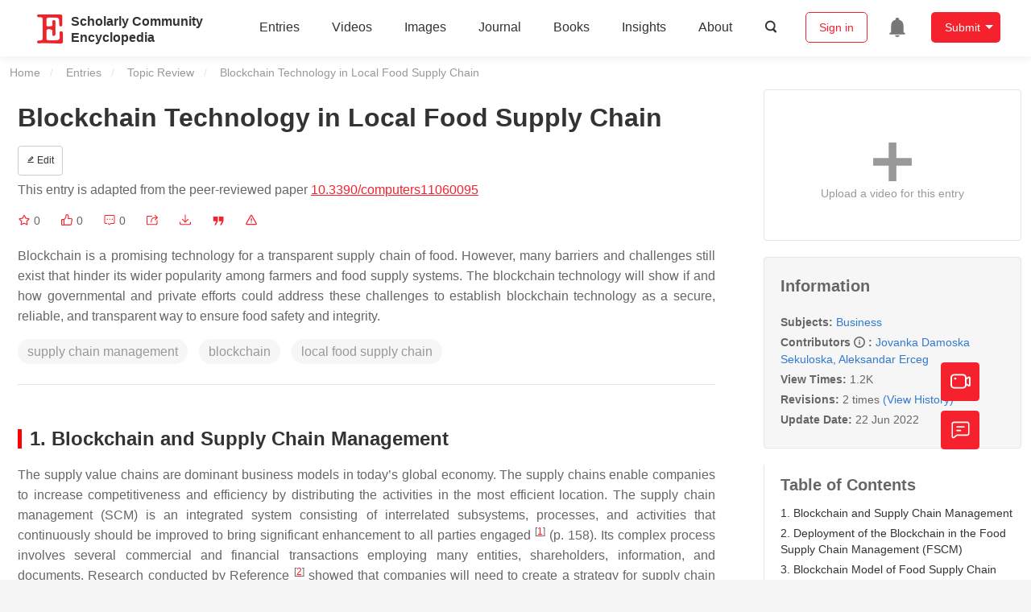

--- FILE ---
content_type: text/html; charset=UTF-8
request_url: https://encyclopedia.pub/entry/24249
body_size: 38282
content:
<!DOCTYPE html>
<html lang="en">
<head>
    <meta charset="UTF-8" />
    <meta name="viewport" content="width=device-width,minimum-scale=1.0,maximum-scale=1.0" />
            <meta name="description" content="Encyclopedia is a user-generated content hub aiming to provide a comprehensive record for scientific developments. All content free to post, read, share and reuse." />
        <meta name="google-site-verification" content="q43W86qViuYDE0imL1OxpOHG5zphSIOB7TVoEwSmBVc" />
    <meta name="msvalidate.01" content="1A6221EAB93F205C3B707CBBFE90D66D" />
        <meta property="og:type" content="website">
<meta property="og:title" content="Blockchain Technology in Local Food Supply Chain">
<meta property="og:url" content="https://encyclopedia.pub/entry/24249">
<meta property="og:description" content="Blockchain is a promising technology for a transparent supply chain of food. However, many barriers and challenges still exist that hinder its wider popu...">
<meta property="og:image" content="https://www.mdpi.com/computers/computers-11-00095/article_deploy/html/images/computers-11-00095-g001.png">
    <meta name="twitter:title" content="Blockchain Technology in Local Food Supply Chain">
<meta name="twitter:description" content="Blockchain is a promising technology for a transparent supply chain of food. However, many barriers and challenges still exist that hinder its wider popularity among farmers and food supply systems...">
<meta name="twitter:site" content="@EncyclopediaMD1">
<meta name="twitter:card" content="summary_large_image">
<meta name="twitter:image" content="https://www.mdpi.com/computers/computers-11-00095/article_deploy/html/images/computers-11-00095-g001.png">
    <title>
                    Blockchain Technology in Local Food Supply Chain | Encyclopedia MDPI
            </title>
            <link rel="stylesheet" href="/build/1224.1db66147.css"><link rel="stylesheet" href="/build/app.14848292.css">
                        
    <link rel="stylesheet" href="/build/magnific-popup.c809c0a3.css">
    <link rel="stylesheet" href="/build/tailwind.b97bfd3c.css">
    <link rel="stylesheet" href="/build/motion-ui.1bb256b0.css">
    <script type="application/ld+json">
        {
            "@context": "http://schema.org",
            "@type": "Article",
            "headline": "Blockchain Technology in Local Food Supply Chain",
            "datePublished": "2022-06-21T07:45:29+01:00",
            "dateModified": "2022-06-22T02:02:40+01:00",
             "author": [{"name":"Jovanka Damoska  Sekuloska"},{"name":"Aleksandar  Erceg"}],
             "publisher":
              {
                "name": "Aleksandar  Erceg"
              }
        }
    </script>
    <link rel="canonical" href="https://encyclopedia.pub/entry/24249" />
    <script src="/build/runtime.0cde2a47.js"></script><script src="/build/2109.3beea5d7.js"></script><script src="/build/297.c8a54fcc.js"></script><script src="/build/8674.e44908d0.js"></script><script src="/build/checkBrowserSupport.2b001c66.js"></script>
    <script src="/build/9755.4945dce5.js"></script><script src="/build/5932.4d442a22.js"></script><script src="/build/9907.7b47d38d.js"></script><script src="/build/4901.402c8cb8.js"></script><script src="/build/4033.bc931418.js"></script><script src="/build/1224.83033532.js"></script><script src="/build/3503.eb962e70.js"></script><script src="/build/5947.7df79ac1.js"></script><script src="/build/app.10f01373.js"></script>
    <link rel="icon" type="image/x-icon" href="/favicon.ico" />
        <script id="usercentrics-cmp" src="https://web.cmp.usercentrics.eu/ui/loader.js" data-settings-id="6bV7bY64cWyYYZ" async></script>
    <!-- Google Consent script -->
    <script>
        window.dataLayer = window.dataLayer || [];
        function gtag() { dataLayer.push(arguments); }
        gtag('consent', 'default', {
            'ad_user_data': 'denied',
            'ad_personalization': 'denied',
            'ad_storage': 'denied',
            'analytics_storage': 'denied',
            'wait_for_update': 500,
        });
        dataLayer.push({'gtm.start': new Date().getTime(), 'event': 'gtm.js'});
    </script>
    <!-- Google Tag Manager -->
    <script type="text/plain" data-usercentrics="Google Analytics">
        (function(w,d,s,l,i){
            w[l]=w[l]||[];
            w[l].push({
                'gtm.start': new Date().getTime(),
                event:'gtm.js'
            });
            var f=d.getElementsByTagName(s)[0],
                j=d.createElement(s),dl=l!='dataLayer'?'&l='+l:'';
            j.async=true;
            j.src= 'https://www.googletagmanager.com/gtm.js?id='+i+dl;
            f.parentNode.insertBefore(j,f);
        })(window,document,'script','dataLayer','GTM-MZ7CDVT');
            </script>
    <!-- End Google Tag Manager -->
    <!-- Matomo Tag Manager -->
    <!-- End Matomo Tag Manager -->
    
                              <script>!function(e){var n="https://s.go-mpulse.net/boomerang/";if("True"=="True")e.BOOMR_config=e.BOOMR_config||{},e.BOOMR_config.PageParams=e.BOOMR_config.PageParams||{},e.BOOMR_config.PageParams.pci=!0,n="https://s2.go-mpulse.net/boomerang/";if(window.BOOMR_API_key="9DQ7Q-28LSB-E8WKP-NG6Z4-U9TGW",function(){function e(){if(!o){var e=document.createElement("script");e.id="boomr-scr-as",e.src=window.BOOMR.url,e.async=!0,i.parentNode.appendChild(e),o=!0}}function t(e){o=!0;var n,t,a,r,d=document,O=window;if(window.BOOMR.snippetMethod=e?"if":"i",t=function(e,n){var t=d.createElement("script");t.id=n||"boomr-if-as",t.src=window.BOOMR.url,BOOMR_lstart=(new Date).getTime(),e=e||d.body,e.appendChild(t)},!window.addEventListener&&window.attachEvent&&navigator.userAgent.match(/MSIE [67]\./))return window.BOOMR.snippetMethod="s",void t(i.parentNode,"boomr-async");a=document.createElement("IFRAME"),a.src="about:blank",a.title="",a.role="presentation",a.loading="eager",r=(a.frameElement||a).style,r.width=0,r.height=0,r.border=0,r.display="none",i.parentNode.appendChild(a);try{O=a.contentWindow,d=O.document.open()}catch(_){n=document.domain,a.src="javascript:var d=document.open();d.domain='"+n+"';void(0);",O=a.contentWindow,d=O.document.open()}if(n)d._boomrl=function(){this.domain=n,t()},d.write("<bo"+"dy onload='document._boomrl();'>");else if(O._boomrl=function(){t()},O.addEventListener)O.addEventListener("load",O._boomrl,!1);else if(O.attachEvent)O.attachEvent("onload",O._boomrl);d.close()}function a(e){window.BOOMR_onload=e&&e.timeStamp||(new Date).getTime()}if(!window.BOOMR||!window.BOOMR.version&&!window.BOOMR.snippetExecuted){window.BOOMR=window.BOOMR||{},window.BOOMR.snippetStart=(new Date).getTime(),window.BOOMR.snippetExecuted=!0,window.BOOMR.snippetVersion=12,window.BOOMR.url=n+"9DQ7Q-28LSB-E8WKP-NG6Z4-U9TGW";var i=document.currentScript||document.getElementsByTagName("script")[0],o=!1,r=document.createElement("link");if(r.relList&&"function"==typeof r.relList.supports&&r.relList.supports("preload")&&"as"in r)window.BOOMR.snippetMethod="p",r.href=window.BOOMR.url,r.rel="preload",r.as="script",r.addEventListener("load",e),r.addEventListener("error",function(){t(!0)}),setTimeout(function(){if(!o)t(!0)},3e3),BOOMR_lstart=(new Date).getTime(),i.parentNode.appendChild(r);else t(!1);if(window.addEventListener)window.addEventListener("load",a,!1);else if(window.attachEvent)window.attachEvent("onload",a)}}(),"".length>0)if(e&&"performance"in e&&e.performance&&"function"==typeof e.performance.setResourceTimingBufferSize)e.performance.setResourceTimingBufferSize();!function(){if(BOOMR=e.BOOMR||{},BOOMR.plugins=BOOMR.plugins||{},!BOOMR.plugins.AK){var n=""=="true"?1:0,t="",a="aohkzuqxfuxmq2l6tq7q-f-a4b70e84b-clientnsv4-s.akamaihd.net",i="false"=="true"?2:1,o={"ak.v":"39","ak.cp":"1694201","ak.ai":parseInt("1108098",10),"ak.ol":"0","ak.cr":8,"ak.ipv":4,"ak.proto":"h2","ak.rid":"698e159f","ak.r":47370,"ak.a2":n,"ak.m":"dscb","ak.n":"essl","ak.bpcip":"3.142.172.0","ak.cport":35052,"ak.gh":"23.208.24.72","ak.quicv":"","ak.tlsv":"tls1.3","ak.0rtt":"","ak.0rtt.ed":"","ak.csrc":"-","ak.acc":"","ak.t":"1769905215","ak.ak":"hOBiQwZUYzCg5VSAfCLimQ==EpnpgE0jgQPf5gALporb6y7XABPMqT6s4QmeIIs0t0cpY8sUzt0ppYpOkSgPDDmVxfheo4+a75mrk5vuLHfpgVq5ejWz6IB3pWpinuyapw/ybgTiJoAroF77Wv8SwAthWUDiEV1951z8R1eDgHCYFr8aDBNBtHlpgyXSqVJNIx/BLaIJa0kndnShZNaRa2T8lfgBT1LmxqwWqOAn+uq0wtt73eBiX0IB/e8F15za/Y5kQ5ejbUGbwx7ahvQ5MS4wpoagGqO5I8YRq4M1FKOhodZUc/qCT6OX3oryhibptgdw1jCjp1Ar5iIRpLZdGxc49X4eJEAKWIFa1K3HDI+fhaaCNf5GRgr+p5Dw/L5kbeNGdA1+d9htLchBW512cZJjVi69PDm3ji7N7bl01vTf2txF7m7eCai25BJC+1Ks+v4=","ak.pv":"6","ak.dpoabenc":"","ak.tf":i};if(""!==t)o["ak.ruds"]=t;var r={i:!1,av:function(n){var t="http.initiator";if(n&&(!n[t]||"spa_hard"===n[t]))o["ak.feo"]=void 0!==e.aFeoApplied?1:0,BOOMR.addVar(o)},rv:function(){var e=["ak.bpcip","ak.cport","ak.cr","ak.csrc","ak.gh","ak.ipv","ak.m","ak.n","ak.ol","ak.proto","ak.quicv","ak.tlsv","ak.0rtt","ak.0rtt.ed","ak.r","ak.acc","ak.t","ak.tf"];BOOMR.removeVar(e)}};BOOMR.plugins.AK={akVars:o,akDNSPreFetchDomain:a,init:function(){if(!r.i){var e=BOOMR.subscribe;e("before_beacon",r.av,null,null),e("onbeacon",r.rv,null,null),r.i=!0}return this},is_complete:function(){return!0}}}}()}(window);</script></head>

<body>
        <div class="top-container">
        <div class="header other-page ">
    <div class="outdated-browser-warning initHide">
        Your browser does not fully support modern features. Please upgrade for a smoother experience.
        <span class="cursor-point close-browser-warning" aria-hidden="true">&times;</span>
    </div>
        <div class="header-container top-bar">
        <div class="top-bar-left">
                        <ul class="menu">
                <li>
                    <a href="/" title="Encyclopedia" class="header-ogp-logo" aria-label="Homepage">
                        <img class="logo" src="/build/images/header_logo.png" alt="Encyclopedia"/>
                    </a>
                </li>
                <li class="logo-title-box">
                    <a href="/" class="logo-title">
                        <div>Scholarly Community</div>
                        <div>Encyclopedia</div>
                    </a>
                </li>
            </ul>
            
        </div>
        <div class="top-bar-right">
            <ul class="menu">
                                <li class="header-nav show-for-medium" id="header-nav">
                    <ul class="menu">
                        <li>
                            <a href="/entry/list" class="menu-item" data-event-action="entry">Entries</a>
                        </li>
                        <li>
                            <a href="/video" class="menu-item" data-event-action="video_nav">Videos</a>
                        </li>
                        <li>
                            <a href='/image' class="menu-item" data-event-action="image_nav">Images</a>
                        </li>
                        <li>
                            <a href="https://www.mdpi.com/journal/encyclopedia" class="menu-item be-selected-main" data-event-action="journal">Journal</a>
                        </li>
                        <li>
                            <a href="/book/list" class="menu-item" data-event-action="book">Books</a>
                        </li>
                        <li>
                            <a href="/insights" class="menu-item" data-event-action="news">Insights</a>
                        </li>
                        <li>
                            <a href="/about" class="menu-item" data-event-action="about">About</a>
                        </li>
                        <li>
                            <div class="menu-item search-icon cursor-point" id="search-icon">
                                <svg class="icon search gray-color" aria-hidden="true">
                                    <use xlink:href="#icon-search"></use>
                                </svg>
                            </div>
                        </li>
                    </ul>
                </li>
                                                    <li id="search-form" class="search-form overflow common-search-box">
                        <input class="search-input" type="text" placeholder="Search…" name="common_basic_keyword" value="" id="header-search-input">
                        <button class="header-search-button common-search-btn" data-href="/search/index" aria-label="Global search">
                            <svg class="icon" aria-hidden="true">
                                <use xlink:href="#icon-search"></use>
                            </svg>
                        </button>

                        <svg class="icon close-search show-for-medium" aria-hidden="true">
                            <use xlink:href="#icon-close"></use>
                        </svg>
                    </li>
                                <li class="user-box show-for-medium">
                    <ul class="menu dropdown" data-dropdown-menu>
                                                    <li class="login-register">
                                <a href="/login" class="button" data-event-action="login_signin">Sign in</a>
                            </li>
                                                <li class="header-user-notification user-notification" >
                            <a class="notification-icon" href="/user/notifications/list?type=1" aria-label="Jump to the notification list page">
                                <svg class="icon" aria-hidden="true">
                                    <use xlink:href="#icon-remind1"></use>
                                </svg>
                                                            </a>
                        </li>
                                                    <li class="header-create is-dropdown-submenu-parent">
                                <a class="button create-button">Submit</a>
                                <ul class="menu">
                                    <li><a class="create-operation" href="/user/entry/create" data-event-action="entry">Entry</a></li>
                                    <li><a class="create-operation" href="/user/video_add" data-event-action="video_sub">Video</a></li>
                                    <li><a class="create-operation" href="/user/image/upload" data-event-action="image_sub">Image</a></li>
                                </ul>
                            </li>
                                            </ul>
                </li>
                            </ul>
        </div>
    </div>
    </div>

<script>
    $(function () {
        if ($('#user_notification').length) {
            var $notificationDropdownContainer = $('#notification_dropdown_container');
            $('#user_notification').hover(function () {
                $notificationDropdownContainer.toggle();
            })
            $notificationDropdownContainer.hover(function () {
                $notificationDropdownContainer.toggle()
            });

            $notificationDropdownContainer.on('click', '.notification-select', function () {
                $(this).addClass('active').siblings('.active').removeClass('active');
                $('#notification' + $(this).text()).show().siblings().hide();
            })
        }
    })

    if ($(window).width() > 640) {
        $("#search-icon").bind("click", function () {
            $("#search-form").animate({'width': $(window).width() > 1024 ? '404px' : '344px'}, 'normal', "linear").removeClass('overflow');
            $("#header-nav").hide();
        });
        $(".close-search").bind("click", function () {
            $("#search-form").addClass('overflow').animate({'width': '0'}, 'normal', "linear", function () {
                $("#header-nav").fadeIn();
            });
        })
    } else {
        $("#search_icon_for_phone").bind("click", function () {
            $(this).hide();
            $(".logo-title-box").hide();
            $("#search-form").css({'flex-grow': '1'}).removeClass('overflow');
        })
    }
</script>
                        


                    <div id="recommendModal" class="reveal recommend-modal" data-reveal data-show="0">
    <img src="/build/images/logo.png" alt="" class="submit-tips-logo">
    <div class="submit-tips-detail">
        <div class="submit-tips-title">Submitted Successfully!</div>
        <div class="submit-tips-share-box">
            <div>
                <span class="share-title">Share to social media</span>
                <div class="share-point">
                    <img src="/build/images/point-3.png">
                    <span class="point-des">+1 credit</span>
                </div>
                <div class="share-links" data-url="/user/share/entry/24249" data-token="cdb.wiVzGX184uBmWAlftsRZLstiwr1q7I-P44L0ryl1lsY.pHwGdTYylagpNnkdhKwKXYgzkNI9qOzNrsuS7mEN9aqPcAZ9EQaM0xQpQA">
    <a href="https://www.facebook.com/dialog/share?app_id=426727239512261&amp;display=popup&amp;href=https%3A%2F%2Fencyclopedia.pub%2Fentry%2F24249" target="_blank" rel="noopener noreferrer" aria-label="Share on facebook">
        <svg class="icon envelope" aria-hidden="true">
            <use xlink:href="#icon-facebookfacebook52"></use>
        </svg>
    </a>
    <a href="https://twitter.com/intent/tweet?text=Welcome+to+view+Blockchain+Technology+in+Local+Food+Supply+Chain+by+Jovanka+Damoska+Sekuloska%2C+Aleksandar+Erceg+%40EncyclopediaMD1%0AAccess+link%3A+https%3A%2F%2Fencyclopedia.pub%2Fentry%2F24249%0A%23Business" target="_blank" rel="noopener noreferrer" aria-label="Share on twitter">
        <svg class="icon envelope" aria-hidden="true">
            <use xlink:href="#icon-twitter"></use>
        </svg>
    </a>
    <a href="https://www.linkedin.com/shareArticle?summary=Welcome+to+view+Blockchain+Technology+in+Local+Food+Supply+Chain+by+Jovanka+Damoska+Sekuloska%2C+Aleksandar+Erceg%0AAccess+link%3A+https%3A%2F%2Fencyclopedia.pub%2Fentry%2F24249%0A%23Business&amp;mini=1&amp;url=https%3A%2F%2Fencyclopedia.pub%2Fentry%2F24249&amp;title=Share+An+Online+Entry+%22Blockchain+Technology+in+Local+Food+Supply+Chain%22" target="_blank" rel="noopener noreferrer" aria-label="Share on linkedin">
        <svg class="icon envelope" aria-hidden="true">
            <use xlink:href="#icon-linkedin"></use>
        </svg>
    </a>
    <a href="mailto:?subject=Share%20An%20Online%20Entry%20%22Blockchain%20Technology%20in%20Local%20Food%20Supply%20Chain%22&amp;body=Welcome%20to%20view%20Blockchain%20Technology%20in%20Local%20Food%20Supply%20Chain%20by%20Jovanka%20Damoska%20Sekuloska%2C%20Aleksandar%20Erceg%0AAccess%20link%3A%20https%3A%2F%2Fencyclopedia.pub%2Fentry%2F24249%0A%23Business" aria-label="Share via email">
        <svg class="icon envelope" aria-hidden="true">
            <use xlink:href="#icon-email"></use>
        </svg>
    </a>
</div>
            </div>

        </div>
        <div class="submit-tips-content">
            Thank you for your contribution! You can also upload <a class="href-red" href="/user/video_add">a video entry</a> or <a class="href-red" href="/user/image/upload">images</a> related to this topic.
            For video creation, please contact our <a class="href-red" href="/video_service">Academic Video Service</a>.
        </div>
    </div>
    <button class="close-button" data-close aria-label="Close modal" type="button">
        <span aria-hidden="true">&times;</span>
    </button>
</div>

<script type="text/javascript">
    $(document).ready(function () {
        let $recommendModal = $('#recommendModal');
        if ($recommendModal.data('show') > 0) {
            $recommendModal.foundation('open').blur();
        }
    })
</script>
<div class="reveal share-box" id="shareToSocialMedia" data-reveal>
    <div class="share-links" data-url="/user/share/entry/24249" data-token="e2eff721ac3b3f5f97c.crW9mz6QUkC7VtJeZd_WI8hqDczTfx5OigAOhPdBhIQ.FOzI93XeJQj0OKIcV7eFUIs7X6OEO30Mx0loxb855-g_4Mj_Uuo8c8knmw">
    <a href="https://www.facebook.com/dialog/share?app_id=426727239512261&amp;display=popup&amp;href=https%3A%2F%2Fencyclopedia.pub%2Fentry%2F24249" target="_blank" rel="noopener noreferrer" aria-label="Share on facebook">
        <svg class="icon envelope" aria-hidden="true">
            <use xlink:href="#icon-facebookfacebook52"></use>
        </svg>
    </a>
    <a href="https://twitter.com/intent/tweet?text=Welcome+to+view+Blockchain+Technology+in+Local+Food+Supply+Chain+by+Jovanka+Damoska+Sekuloska%2C+Aleksandar+Erceg+%40EncyclopediaMD1%0AAccess+link%3A+https%3A%2F%2Fencyclopedia.pub%2Fentry%2F24249%0A%23Business" target="_blank" rel="noopener noreferrer" aria-label="Share on twitter">
        <svg class="icon envelope" aria-hidden="true">
            <use xlink:href="#icon-twitter"></use>
        </svg>
    </a>
    <a href="https://www.linkedin.com/shareArticle?summary=Welcome+to+view+Blockchain+Technology+in+Local+Food+Supply+Chain+by+Jovanka+Damoska+Sekuloska%2C+Aleksandar+Erceg%0AAccess+link%3A+https%3A%2F%2Fencyclopedia.pub%2Fentry%2F24249%0A%23Business&amp;mini=1&amp;url=https%3A%2F%2Fencyclopedia.pub%2Fentry%2F24249&amp;title=Share+An+Online+Entry+%22Blockchain+Technology+in+Local+Food+Supply+Chain%22" target="_blank" rel="noopener noreferrer" aria-label="Share on linkedin">
        <svg class="icon envelope" aria-hidden="true">
            <use xlink:href="#icon-linkedin"></use>
        </svg>
    </a>
    <a href="mailto:?subject=Share%20An%20Online%20Entry%20%22Blockchain%20Technology%20in%20Local%20Food%20Supply%20Chain%22&amp;body=Welcome%20to%20view%20Blockchain%20Technology%20in%20Local%20Food%20Supply%20Chain%20by%20Jovanka%20Damoska%20Sekuloska%2C%20Aleksandar%20Erceg%0AAccess%20link%3A%20https%3A%2F%2Fencyclopedia.pub%2Fentry%2F24249%0A%23Business" aria-label="Share via email">
        <svg class="icon envelope" aria-hidden="true">
            <use xlink:href="#icon-email"></use>
        </svg>
    </a>
</div>
    <button class="close-button" data-close aria-label="Close modal" type="button">
        <span aria-hidden="true">&times;</span>
    </button>
</div>
    <div class="reveal large text-center" id="historyMedia" data-reveal>
        <div class="revision-list box-content common-right columns  common-background mt20">
    <div class="row">
                    <table class="responsive">
                <tr>
                    <th>Version</th>
                    <th>Summary</th>
                    <th>Created by</th>
                    <th>Modification</th>
                    <th>Content Size</th>
                    <th>Created at</th>
                    <th>Operation</th>
                </tr>
                                                        <tr>
                        <td>1</td>
                        <td style="max-width: 150px;overflow: hidden;text-overflow: ellipsis;white-space: nowrap;" class="summary" title="">
                            
                        </td>
                        <td>
                            <a class="sp-link" href="https://sciprofiles.com/profile/686948" target="_blank" rel="noopener noreferrer"><span class="sp-link__name">Aleksandar Erceg</span></a>                        </td>
                        <td>
                                                                                                <span class="ref-diff">--</span>
                                                                                    </td>
                        <td>
                            2952
                        </td>
                        <td>                            2022-06-21 08:45:29
                                </td>
                        <td>
                                                            <a href="/entry/history/compare_revision/58505" title="Compare with the latest">
                                    <svg class="icon" aria-hidden="true">
                                        <use xlink:href="#icon-Comparewiththecurrent"></use>
                                    </svg>
                                </a>
                                |
                                                                                    <a href="/entry/history/show/58505" title="View detail">
                                <svg class="icon" aria-hidden="true">
                                    <use xlink:href="#icon-Viewdetail"></use>
                                </svg>
                            </a>
                        </td>
                    </tr>
                                                        <tr>
                        <td>2</td>
                        <td style="max-width: 150px;overflow: hidden;text-overflow: ellipsis;white-space: nowrap;" class="summary" title="update references and layout">
                            update references and layout
                        </td>
                        <td>
                            <a class="sp-link" href="https://sciprofiles.com/profile/1569407" target="_blank" rel="noopener noreferrer"><span class="sp-link__name">Amina Yu</span></a>                        </td>
                        <td>
                                                            <span class="del-diff">-9 word(s)</span>
                                                    </td>
                        <td>
                            2943
                        </td>
                        <td>                            2022-06-22 03:02:40
                                </td>
                        <td>
                                                                                        <a href="/entry/history/compare_revision/58597/-1" title="Compare with the previous">
                                    <svg class="icon" aria-hidden="true">
                                        <use xlink:href="#icon-Comparewiththeprevious"></use>
                                    </svg>
                                </a>
                                |
                                                        <a href="/entry/history/show/58597" title="View detail">
                                <svg class="icon" aria-hidden="true">
                                    <use xlink:href="#icon-Viewdetail"></use>
                                </svg>
                            </a>
                        </td>
                    </tr>
                            </table>
            <div class="paginator">
            </div>
            </div>
</div>
<script>
    $(document).ready(function () {
        var page_url = '/entry/24249';
        $("button[type=reset]").click(function () {
            window.location.href = page_url;
        })
    });
</script>

        <button class="close-button" data-close aria-label="Close modal" type="button">
            <span aria-hidden="true">&times;</span>
        </button>
    </div>

<script>
    $(document).ready(function () {
        $('.show-dropdown-btn').click(function () {
            if ($(this).hasClass('active')) {
                $(this).removeClass('active').next().hide();
            } else {
                $(this).parents('.history-item').siblings().find('.show-dropdown-btn.active').click();
                $(this).parents('.history-list-item').siblings().find('.show-dropdown-btn.active').click();
                $(this).addClass('active').next().show();
            }
        })

        document.addEventListener('click', function (e) {
            e.target.classList.contains('show-dropdown-btn') || $('.show-dropdown-btn.active').click()
        });
    })
</script>
<div class="reveal radius" id="videoUpload" data-reveal>
    <h1 class="confirm-title">Video Upload Options</h1>
    <div class="confirm-content">
        We provide professional Academic Video Service to translate complex research into visually appealing presentations. Would you like to try it?
    </div>
    <div class="ajax-button-group">
        <a class="ajax-cancel" href="/user/video_add/24249">No, upload directly</a>
        <a class="ajax-confirm" href="/video_material">Yes</a>
    </div>
    <button class="close-button" data-close aria-label="Close reveal" type="button">
        <span aria-hidden="true">&times;</span>
    </button>
</div>

<div class="reveal mange-reveal-box small radius" id="citationReveal" data-reveal style="overflow-y: visible">
    <div class="manage-main-box">
        <div class="manage-header">
            <svg class="icon ml5 mr5" aria-hidden="true">
                <use xlink:href="#icon-cite1"></use>
            </svg>
            Cite
        </div>

        <div class="citation-reveal-form">
            <div class="citation-tips">If you have any further questions, please contact <a href="mailto:office@encyclopedia.pub" class="href-red">Encyclopedia Editorial Office.</a></div>

            <label for="">Select a Style</label>
            <div class="dropdown-options citation-dropdown-select" id="citation-select">
                <input type="checkbox" class="dropdown-switch" id="filter-switch" name="dropdown_options" value="" hidden/>
                <label for="filter-switch" class="dropdown-options-filter">
                    <ul class="dropdown-filter no-bullet" tabindex="-1">
                        <li class="dropdown-filter-selected">MDPI and ACS Style</li>
                        <li>
                            <ul class="dropdown-select" role="listbox" aria-label="Select citation type">
                                                                    <li class="dropdown-select-option" role="option">MDPI and ACS Style</li>
                                                                    <li class="dropdown-select-option" role="option">AMA Style</li>
                                                                    <li class="dropdown-select-option" role="option">Chicago Style</li>
                                                                    <li class="dropdown-select-option" role="option">APA Style</li>
                                                                    <li class="dropdown-select-option" role="option">MLA Style</li>
                                                            </ul>
                        </li>
                    </ul>
                </label>
            </div>

            <div class="citation-style-display" id="citation-style-display">
                                                <div class="MDPI-and-ACS-style citation-style-item" data-style="MDPI and ACS Style">
                     Sekuloska, J.D.;&nbsp; Erceg, A. Blockchain Technology in Local Food Supply Chain. Encyclopedia. Available online: https://encyclopedia.pub/entry/24249 (accessed on 01 February 2026).
                </div>
                <div class="AMA-style citation-style-item initHide" data-style="AMA Style">
                     Sekuloska JD,&nbsp; Erceg A. Blockchain Technology in Local Food Supply Chain. Encyclopedia. Available at: https://encyclopedia.pub/entry/24249. Accessed February 01, 2026.
                </div>
                <div class="chicago-style citation-style-item initHide" data-style="Chicago Style">
                     Sekuloska, Jovanka Damoska, Aleksandar  Erceg. "Blockchain Technology in Local Food Supply Chain" <em>Encyclopedia</em>, https://encyclopedia.pub/entry/24249 (accessed February 01, 2026).
                </div>
                <div class="APA-style citation-style-item initHide" data-style="APA Style">
                     Sekuloska, J.D.,&nbsp;&  Erceg, A. (2022, June 21). Blockchain Technology in Local Food Supply Chain. In <em>Encyclopedia</em>. https://encyclopedia.pub/entry/24249
                </div>
                <div class="MLA-style citation-style-item initHide" data-style="MLA Style">
                     Sekuloska,&nbsp;Jovanka Damoska and Aleksandar  Erceg. "Blockchain Technology in Local Food Supply Chain." <em>Encyclopedia</em>. Web. 21 June, 2022.
                </div>
            </div>
            <textarea id="for-citation-style-display" class="initHide"></textarea>
            <div class="subscribe-btn" id="copy-citation-btn">
                <svg class="icon" aria-hidden="true">
                    <use xlink:href="#icon-copy-white"></use>
                </svg>
                Copy Citation
            </div>
        </div>

        <button class="close-button" data-close aria-label="Close modal" type="button">
            <span aria-hidden="true">×</span>
        </button>
    </div>
</div>

<script>
    $(function () {
        const label = document.querySelector('.dropdown-filter-selected');
        // const options = Array.from(document.querySelectorAll('.dropdown-select-option'));
        const options = document.querySelectorAll('.dropdown-select-option');
        var options_arr = [];
        for (let i = 0; i < options.length; i++) {
            options_arr.push(options[i])
        }

        options_arr.forEach(function (option) {
            option.addEventListener('click', function () {
                label.textContent = option.textContent;
                var currentStyle = option.textContent;
                $('.citation-style-display .citation-style-item').each(function () {
                    if ($(this).data('style') == currentStyle) {
                        $(this).show().siblings().hide();
                    }
                })
            })
        })
        document.addEventListener('click', function (e) {
            const toggle = document.querySelector('.dropdown-switch');
            const element = e.target
            if (element == toggle) return;
            const isDropdownChild = element.closest('.dropdown-filter')
            if (!isDropdownChild) {
                toggle.checked = false;
            }
        });

        $('#copy-citation-btn').on('click', function () {
            var textDom = $('.citation-style-item').filter(':visible');
            var text = $.trim(textDom.text().replaceAll('$nbsp;',''));
            if (copyTextToClipboard(text)) {
                spop({
                    template: 'Copy Success!',
                    style: 'success',
                    autoclose: 3000
                });
            }
        })
    })
</script>

<div class="entry-detail-box common-background">
    <div class="en-container">
        <nav aria-label="You are here:" role="navigation">
            <div class="breadcrumbs">
                <a href="/">Home</a>
                <a href='/entry/list'>Entries</a>
                <a href='/entry/list?param=%7B"entryType":"Topic Review"%7D'>Topic Review</a>
                <span class="show-for-sr">Current: </span> Blockchain Technology in Local Food Supply Chain
            </div>
        </nav>
    </div>

    <div class="en-container tw-flex">
        <div class="tw-order-2 md:tw-order-1 tw-w-[calc(100%_-_320px)] tw-flex-initial entry-detail-content">
            <div class="item-title">
                <div class="entry-title entry-op-icon">
                    <div class="label-row">
                                            </div>
                    <span class="entry-title-detail">Blockchain Technology in Local Food Supply Chain</span>
                                            <div class="entry-icon-item">
                            <a class="op-button" title="Edit" href="/user/entry/revise/24249">
                                <svg class="icon-font" aria-hidden="true">
                                    <use xlink:href="#icon-edit"></use>
                                </svg>
                                Edit
                            </a>
                        </div>
                                        
                                                                <div class="published-link">
                            This entry is adapted from the peer-reviewed paper <a target="_blank" class="href-red" href="https://doi.org/10.3390/computers11060095">10.3390/computers11060095</a>
                                                                                                                                                                    </div>
                                    </div>
            </div>
                        <ul class="no-bullet item-statistics">
                <li class="video-info-media-operation" title="Favorite, notify me about any updates.">
                    <a  class="item-collection" href="/login" aria-label="Collection">
                        <svg class="icon" aria-hidden="true" data-url="/user/vote/collection/24249">
                            <use xlink:href="#icon-collection1" class="before-collection initHide"></use>
                            <use xlink:href="#icon-collection_fill" class="after-collection icon-after initHide"></use>
                        </svg>
                    </a>
                    <span id="collection-num">0</span>
                </li>
                <li class="video-info-media-operation" title="Like">
                    <a id="vote-like-box"  href="/login" aria-label="Like">
                        <svg class="icon item-vote-logged" aria-hidden="true" data-url="/user/vote/action/24249">
                            <use xlink:href="#icon-like" class="before-like initHide"></use>
                            <use xlink:href="#icon-like-fill" class="after-like icon-after initHide"></use>
                        </svg>
                    </a>
                    <span class="like-count" id="like-count-num">0</span>
                </li>
                                <li class="video-info-media-operation" title="Comment">
                    <span type="button" data-toggle="commentListCanvas" aria-label="Comment">
                        <svg class="icon" aria-hidden="true">
                            <use xlink:href="#icon-liuyan"></use>
                        </svg>
                    </span>
                    <span class="rate-count" id="comment-count-num">0</span>
                </li>

                <li class="video-info-media-operation" title="Share">
                <span data-open="shareToSocialMedia" role="button" aria-label="Share">
                    <svg class="icon" aria-hidden="true">
                        <use xlink:href="#icon-forward"></use>
                    </svg>
                </span>
                </li>
                                    <li class="video-info-media-operation" title="Download as PDF">
                        <a href="/entry/download_pdf/25d1ad4e2a06e116d75a171096ed803e" rel="nofollow" aria-label="Download">
                            <svg class="icon" aria-hidden="true">
                                <use xlink:href="#icon-download3"></use>
                            </svg>
                        </a>
                    </li>
                                <li class="video-info-media-operation" title="Cite">
                <span data-open="citationReveal" role="button">
                    <svg class="icon" aria-hidden="true">
                        <use xlink:href="#icon-yinyong1"></use>
                    </svg>
                </span>
                </li>
                <li class="video-info-media-operation" title="Report">
                    <a  data-url="/user/report/get_items/1/24249" data-id="reportReveal" href="/login" aria-label="Report">
                        <svg class="icon" aria-hidden="true">
                            <use xlink:href="#icon-error"></use>
                        </svg>
                    </a>
                </li>
            </ul>
                                        <div class="item-description text-justify clearfix">
                    <p>Blockchain is a promising technology for a transparent supply chain of food. However, many barriers and challenges still exist that hinder its wider popularity among farmers and food supply systems. The blockchain technology will show if and how governmental and private efforts could address these challenges to establish blockchain technology as a secure, reliable, and transparent way to ensure food safety and integrity.</p>
                </div>
                                                    <div class="no-bullet item-keyword clearfix">
                                                                <span class="keyword-item" data-type="entry">supply chain management</span>
                                            <span class="keyword-item" data-type="entry">blockchain</span>
                                            <span class="keyword-item" data-type="entry">local food supply chain</span>
                                    </div>
                        <div class="dividing-line"></div>
            <div class="item-body" id="item-content">
                <h2 data-nested="1">1. Blockchain and Supply Chain Management</h2>
<div class="html-p">The supply value chains are dominant business models in today’s global economy. The supply chains enable companies to increase competitiveness and efficiency by distributing the activities in the most efficient location. The supply chain management (SCM) is an integrated system consisting of interrelated subsystems, processes, and activities that continuously should be improved to bring significant enhancement to all parties engaged <sup class="mceNonEditable">[<a href="#ref_1">1</a>]</sup> (p. 158). Its complex process involves several commercial and financial transactions employing many entities, shareholders, information, and documents. Research conducted by Reference <sup class="mceNonEditable">[<a href="#ref_2">2</a>]</sup> showed that companies will need to create a strategy for supply chain digitalization and will need to access new technologies. One of those technologies is a blockchain, for which half of the respondents stated that it has significant importance for further development and digitalization of the company’s supply chains. Therefore, SCM is seen as a potentially significant area of blockchain application <sup class="mceNonEditable">[<a href="#ref_3">3</a>]</sup><sup class="mceNonEditable">[<a href="#ref_4">4</a>]</sup>. Big multinational companies such as IBM and Maersk started a joint venture for blockchain commercialization in global trade activities <sup class="mceNonEditable">[<a href="#ref_5">5</a>]</sup>. Although recently, focuses are about the blockchain <sup class="mceNonEditable">[<a href="#ref_6">6</a>]</sup><sup class="mceNonEditable">[<a href="#ref_7">7</a>]</sup><sup class="mceNonEditable">[<a href="#ref_8">8</a>]</sup><sup class="mceNonEditable">[<a href="#ref_9">9</a>]</sup>, blockchain application in SCM initially attracted only minor research interest <sup class="mceNonEditable">[<a href="#ref_10">10</a>]</sup>. This has changed in recent years, and one can find an increasing numbers about blockchain implantation in supply chain management <sup class="mceNonEditable">[<a href="#ref_11">11</a>]</sup><sup class="mceNonEditable">[<a href="#ref_12">12</a>]</sup><sup class="mceNonEditable">[<a href="#ref_13">13</a>]</sup>. Still, the research on blockchain implementation in SCM are scarce <sup class="mceNonEditable">[<a href="#ref_14">14</a>]</sup><sup class="mceNonEditable">[<a href="#ref_15">15</a>]</sup>. There are some about the risk of blockchain use in SCM <sup class="mceNonEditable">[<a href="#ref_16">16</a>]</sup> and the financial contribution of blockchain <sup class="mceNonEditable">[<a href="#ref_17">17</a>]</sup><sup class="mceNonEditable">[<a href="#ref_18">18</a>]</sup><sup class="mceNonEditable">[<a href="#ref_19">19</a>]</sup><sup class="mceNonEditable">[<a href="#ref_20">20</a>]</sup>. However, it <sup class="mceNonEditable">[<a href="#ref_21">21</a>]</sup> was stated that there is an increased number about blockchain in SCM.</div>
<div class="html-p">Further research <sup class="mceNonEditable">[<a href="#ref_22">22</a>]</sup> focused on the data integration in &nbsp;supply chain (SC) with blockchain technology and <sup class="mceNonEditable">[<a href="#ref_23">23</a>]</sup> made the first one about blockchain technology’s potential application in SCM*. On the other side, it <sup class="mceNonEditable">[<a href="#ref_3">3</a>]</sup><sup class="mceNonEditable">[<a href="#ref_24">24</a>]</sup> used logistics professionals’ expert to explore blockchain technology’s potential uses and possibilities in SCM. Furthermore <sup class="mceNonEditable">[<a href="#ref_3">3</a>]</sup> created application clusters of blockchain technology in SCM and logistics from available best practice examples. Finally, <sup class="mceNonEditable">[<a href="#ref_25">25</a>]</sup> concluded that there is no complete viewpoint on using blockchain technology in SCM.</div>
<div class="html-p">Implementing blockchain technology in SCM will most likely disrupt all industry sectors. Another research <sup class="mceNonEditable">[<a href="#ref_26">26</a>]</sup> presented the relationship between SCM and blockchain technology through the sales process between two companies (producer and supermarket is presented. They presented the sales process between company A (producer) and company B (supermarket). After the sales process is concluded, a contract is recorded, coded, and saved into a blockchain structure. The contract is initiated after the conditions of negotiations are satisfied. Next is transferring the money and goods following the contract. It is essential to state that these activities do not rely on an intermediate. Thus, it speeds up the transaction, promotes cost reduction, and improves trust within the network <sup class="mceNonEditable">[<a href="#ref_26">26</a>]</sup>, and all participants in the process have a copy of the ledger <sup class="mceNonEditable">[<a href="#ref_27">27</a>]</sup><sup class="mceNonEditable">[<a href="#ref_28">28</a>]</sup>.</div>
<div class="html-p">Since every network member can access the same data, it fulfills one of the significant blockchain promises—transparency—and provides a single point of truth <sup class="mceNonEditable">[<a href="#ref_29">29</a>]</sup>. Transparency in the supply chain is the most significant thing, but it is the most challenging area for improvement in SCM and logistics <sup class="mceNonEditable">[<a href="#ref_30">30</a>]</sup>. Logistics professionals think that blockchain technology has enormous potential for SCM and logistics <sup class="mceNonEditable">[<a href="#ref_31">31</a>]</sup>. It represents a needed platform for economic revitalization <sup class="mceNonEditable">[<a href="#ref_32">32</a>]</sup>, which will change the current supply chains and disrupt how goods were produced, marketed, purchased, and consumed our goods <sup class="mceNonEditable">[<a href="#ref_33">33</a>]</sup>. Looking at all of the previous studied implementations, blockchain technology can be the holy grail <sup class="mceNonEditable">[<a href="#ref_34">34</a>]</sup> for logistics and SCM.</div>
<div class="html-p">Nevertheless, as is often the case with new technologies, the push for blockchain is propelled mainly by journalists, consultants, and technology providers <sup class="mceNonEditable">[<a href="#ref_24">24</a>]</sup> since the logistics operators state that they do not have enough knowledge about blockchain <sup class="mceNonEditable">[<a href="#ref_35">35</a>]</sup>. Another research <sup class="mceNonEditable">[<a href="#ref_25">25</a>]</sup> recognized possible blockchain use in logistics based on innovation theory and innovation framework-related characteristics <sup class="mceNonEditable">[<a href="#ref_36">36</a>]</sup>, including complexity, compatibility, relative advantage, observability, and trialability. The use of blockchain applications will be in various transformation phases and will need various degrees of consensus and collaboration and regulatory and legislative endeavors <sup class="mceNonEditable">[<a href="#ref_37">37</a>]</sup>. The framework for adaptation can help in blockchain-usage scenarios in SCM based on their originality and organizational effort <sup class="mceNonEditable">[<a href="#ref_38">38</a>]</sup>. Based on that, four blockchain application transformation stages can be talked about: (i) single-use, (ii) localization, (iii) substitution, and (iv) transformation. Based on the potential of the use of blockchain in SCM, there are several potential advantages and disadvantages of blockchain technology in SCM (<strong>Figure 1</strong>).</div>
<div id="computers-11-00095-f001" class="html-fig-wrap">
<div class="html-fig_img">
<div class="html-figpopup html-figpopup-link"><img src="https://www.mdpi.com/computers/computers-11-00095/article_deploy/html/images/computers-11-00095-g001.png" alt="Computers 11 00095 g001 550" width="800" height="494" data-large="/computers/computers-11-00095/article_deploy/html/images/computers-11-00095-g001.png" data-original="/computers/computers-11-00095/article_deploy/html/images/computers-11-00095-g001.png"></div>
</div>
<div class="html-fig_description" style="text-align: center;"><strong>Figure 1.</strong> Advantages and disadvantages of using blockchain for supply chain <sup class="mceNonEditable">[<a href="#ref_38">38</a>]</sup>.</div>
</div>
<div class="html-p">The advantages of the blockchain technology used in SCM offer improvement in the current SCM, but at the same time, it creates new ways for how companies deal with their partners in supply chains and how they produce, sell, and deliver products. Additional benefits can be seen in cost reduction since shipment tracking and document management can be stored in a decentralized way, and the information is administered promptly and available in a timely way <sup class="mceNonEditable">[<a href="#ref_35">35</a>]</sup><sup class="mceNonEditable">[<a href="#ref_39">39</a>]</sup><sup class="mceNonEditable">[<a href="#ref_40">40</a>]</sup>.</div>
<div class="html-p">One of the case exemplars of blockchain use in SCM is the food supply chain, where blockchain can increase transparency and help traceability. There are significant benefits of blockchain <sup class="mceNonEditable">[<a href="#ref_24">24</a>]</sup>, but a bit less likeness of the adoption of blockchain technology for facilitating origin track, since all the activities through which products have gone are detectable from the production stage to packing and distribution <sup class="mceNonEditable">[<a href="#ref_41">41</a>]</sup>.</div>
<div class="html-p">The blockchain technology potential in the supply chain is confirmed by the top use cases for the blockchain technology survey in 2021 <sup class="mceNonEditable">[<a href="#ref_42">42</a>]</sup>, in which supply chain activities have a market share of 10.7%. With the growth of awareness about the opportunities of blockchain technology, the supply chain market is projected to witness innovative and advanced transformation, which enables all participants to obtain access to everything they need on one platform. In 2017, the value of the global blockchain supply chain market was estimated at 93.16 million USD and was forecasted to grow to 9852.91 million USD by 2025. CAGR is expected to grow to 80.2% in the same period <sup class="mceNonEditable">[<a href="#ref_43">43</a>]</sup>. Blockchain applications in SCM practice are gaining momentum, and there are several good practice cases: (i) IBM and Maersk started blockchain joint solution TradeLens for exchanging information and recording effectively transactions <sup class="mceNonEditable">[<a href="#ref_44">44</a>]</sup>; (ii) Kuehne+Nagel started blockchain portal VGM for finishing verified gross weight statements <sup class="mceNonEditable">[<a href="#ref_45">45</a>]</sup>; (iii) Agility created a blockchain solution for tracking and managing container transports <sup class="mceNonEditable">[<a href="#ref_46">46</a>]</sup> (iv) Transport Alliance, the leading body for applying blockchain technology in transport, has now more than 60 members with more than 300 blockchain application <sup class="mceNonEditable">[<a href="#ref_47">47</a>]</sup>. These examples show that if blockchain technology is successful in the SCM, it will need to gain industry adoption <sup class="mceNonEditable">[<a href="#ref_48">48</a>]</sup>. One of the exemplars of blockchain technology is facilitating origin tracking, leading to deploy blockchain technology in food supply chain management. This can be achieved by several advantages of blockchain-technology use—transparency, security, and customer satisfaction.</div>
<h2 data-nested="1">2. Deployment of the Blockchain in the Food Supply Chain Management (FSCM)</h2>
<div class="html-p">Different researches concluded that problems in the food supply chain, including information asymmetry, poor FSCM, inefficient traceability in the food supply chain, and information fraud, can be solved by using blockchain technology <sup class="mceNonEditable">[<a href="#ref_49">49</a>]</sup>. Current technology still did not find the solution for solving these issues. Such is the self-interest of involved participants and asymmetric information distribution <sup class="mceNonEditable">[<a href="#ref_50">50</a>]</sup>. Supply chain traceability and transparency are accessible to companies and end-users in the supply chain. Enhanced transparency can improve competitive advantage through cost reduction and performance <sup class="mceNonEditable">[<a href="#ref_51">51</a>]</sup>. Blockchain technology represents an encouraging solution for improving the company’s FSCM. Traceability is usually associated with the security and quality of products, especially in the food supply chain <sup class="mceNonEditable">[<a href="#ref_52">52</a>]</sup><sup class="mceNonEditable">[<a href="#ref_53">53</a>]</sup><sup class="mceNonEditable">[<a href="#ref_54">54</a>]</sup>. Blockchain technology can be very beneficial for enhancing the supply and security of food since it guarantees transparency to the final customer along the whole food supply chain <sup class="mceNonEditable">[<a href="#ref_55">55</a>]</sup><sup class="mceNonEditable">[<a href="#ref_56">56</a>]</sup><sup class="mceNonEditable">[<a href="#ref_57">57</a>]</sup><sup class="mceNonEditable">[<a href="#ref_58">58</a>]</sup>. It can be used for cost reduction compared with traditional systems <sup class="mceNonEditable">[<a href="#ref_59">59</a>]</sup>. Additionally, the delays in warehousing and transport in FSCM can be reduced <sup class="mceNonEditable">[<a href="#ref_60">60</a>]</sup>, and RFID can increase the value with its identification possibilities <sup class="mceNonEditable">[<a href="#ref_61">61</a>]</sup>.</div>
<div class="html-p">All current focuses <sup class="mceNonEditable">[<a href="#ref_62">62</a>]</sup><sup class="mceNonEditable">[<a href="#ref_63">63</a>]</sup> on implementing blockchain technology in FSCM relate to ensuring food safety and providing a system to manage risks and privacy issues. They found challenges in implementing blockchain technology in the supply chain regarding privacy protection. Since more and more data are stored on the blockchain, a rising concern from the organization and individuals is a potential privacy leakage <sup class="mceNonEditable">[<a href="#ref_64">64</a>]</sup>, which should be addressed.</div>
<div class="html-p">A blockchain-technology-based supply chain traceability system with RFID was proposed for identifying, tracking, and monitoring the entire supply chain through a transparent and traceable platform available for all system members <sup class="mceNonEditable">[<a href="#ref_65">65</a>]</sup>. A similar system based on blockchain was proposed to ensure food products’ provenance and guarantee their traceability <sup class="mceNonEditable">[<a href="#ref_66">66</a>]</sup>. This system used the Ethereum platform to create an agri-food supply chain, using smart contracts to ensure the authenticity of Sardinian products. Another <sup class="mceNonEditable">[<a href="#ref_67">67</a>]</sup> examined storing the relevant data potential of the blockchain technology for food identification. This research emphasized the characteristics of blockchain technology for food-traceability objectives <sup class="mceNonEditable">[<a href="#ref_68">68</a>]</sup>, which include quality assurance, proper SCM, and non-compliant product identification. Blockchain technology and smart contracts are excellent tools for supply-chain risk management and improving the system’s resistance to confronting cybercrime <sup class="mceNonEditable">[<a href="#ref_16">16</a>]</sup>. Another research investigated scalability and proposed ProductChain, a generic food-supply-chain framework <sup class="mceNonEditable">[<a href="#ref_69">69</a>]</sup>.&nbsp;</div>
<div class="html-p">Below the documents and goods’ physical-flow documents, there is a digital flow that consists of different digital technologies (i.e., RFID, sensors, digital signatures, QR codes and so on). The whole process is connected through the Internet. Every activity completed in the food supply chain that uses stated digital technologies is documented in the blockchain. The blockchain serves as an unchangeable way of storing information acknowledged by all parties involved in the transaction. The information obtained during every transaction is proven by food-supply-chain business partners and establishes a consensus between all parties. After the validation of each block is finished, the block is added to the transaction chain as a permanent part of the whole process.</div>
<div class="html-p">In practice, several surveys have shown the potential of blockchain application in FSCM. The potential of blockchain technology used in the food and agriculture market global market value should grow from $32.2 million in 2017 to $1.4 billion by 2028. Between 2018 and 2028, blockchain in the agriculture and food market in Europe is projected to grow 42.85% annually, by 40.42% in North America, by 7.85% in Asia-Pacific, and by 48.33% in the rest of the world <sup class="mceNonEditable">[<a href="#ref_70">70</a>]</sup>. After testing blockchain technology in FSCM, 12 of the worldwide biggest companies started their projects to redesign how food is traced around the world by using blockchain technology <sup class="mceNonEditable">[<a href="#ref_39">39</a>]</sup><sup class="mceNonEditable">[<a href="#ref_71">71</a>]</sup>. Walmart, Nestle, and IBM are among those companies. The new US Food Safety Modernization Act requires companies to increase traceability possibilities to “one back, one up”. The current way of handling this process is challenging and takes time. With integrated blockchain technology, the information needed would be found in minutes, not days or weeks. Some of the other current tests of blockchain technology in FSCM include Walmart and Hyperleadger Fabric for tracing the origins of mangos and pork <sup class="mceNonEditable">[<a href="#ref_72">72</a>]</sup>; IBM Trustchain tracks tomatoes from farm to table <sup class="mceNonEditable">[<a href="#ref_73">73</a>]</sup>; and SAP and Bumble Bee Food are documenting Indonesian tuna-fish products with the help of blockchain <sup class="mceNonEditable">[<a href="#ref_74">74</a>]</sup>. Although the previous examples focus on product traceability, companies want to influence third parties to provide more information and value to the ecosystem (i.e., food safety issues, food fraud, and food waste) <sup class="mceNonEditable">[<a href="#ref_71">71</a>]</sup>.</div>
<div class="html-p">The abovementioned examples reveal the increased attention of food manufacturers to the reliable products’ documentation blockchain. Besides the food manufacturing companies, examples show that large IT companies have also shown interest in blockchain technology for FSCM. Previous food scandals influenced food producers to generate a competitive advantage by securing trustworthy origin proof <sup class="mceNonEditable">[<a href="#ref_75">75</a>]</sup>. That leads to the point that implementing blockchain in FSCM can increase the confidence of consumers <sup class="mceNonEditable">[<a href="#ref_72">72</a>]</sup>. Thus, leaders in the industry should look at blockchain technology in FSCM as a prospect, and it should be included in the digitalization strategy presently influencing the whole food industry <sup class="mceNonEditable">[<a href="#ref_56">56</a>]</sup>.</div>
<h2 data-nested="1">3. Blockchain Model of Food Supply Chain Management (FSCM)</h2>
<div class="html-p">According to the World Economic Forum, blockchain is a shared, programmable, cryptographically secure, and therefore trusted ledger that no single user controls and can be inspected by anyone <sup class="mceNonEditable">[<a href="#ref_76">76</a>]</sup>. The food supply chain (FSC) encompasses many participants, including producers (farmers), processors, manufacturers, certifying agencies, government agencies, intermediaries, government agencies, logistics, distributors, retailers, and customers. Any of these members of the FSC generate and disseminate information and record the product or transaction that they create. The implementation of blockchain technology is disrupting the ways of managing and operating such a comprehensive system such as FSC. Through the blockchain-based recordkeeping model, all participants of the FSC may access all products and transactions. It provides a secure environment where the data cannot be modified once entered and verified <sup class="mceNonEditable">[<a href="#ref_77">77</a>]</sup>. Thus, the information regarding manufacturing processes, the origin of raw materials, implemented standards, and delivery terms are available and can be verified by the shareholders of the FSC. The blockchain works as a shared book of records in which any participant can access the product’s provenance. For example, all participants in the supply chain of cheese can view the production and logistics processes the final product has been passing from the farm to the consumer plate. Blockchain technology enables the untrusted parties to reach a consensus on a common digital history. A typical digital history is important because digital assets and transactions can be easily faked <sup class="mceNonEditable">[<a href="#ref_78">78</a>]</sup>. Blockchain-based FSC creates traceable and irrevocable records of all transactions in real-time, providing ultimate visibility to all members along the supply chain. The blockchain-based model of FSC can be analyzed in three layers (<strong>Figure 2</strong>):</div>
<div id="computers-11-00095-f003" class="html-fig-wrap">
<div class="html-fig_img">
<div class="html-figpopup html-figpopup-link"><img src="https://www.mdpi.com/computers/computers-11-00095/article_deploy/html/images/computers-11-00095-g003.png" alt="Computers 11 00095 g003 550" width="800" height="500" data-large="/computers/computers-11-00095/article_deploy/html/images/computers-11-00095-g003.png" data-original="/computers/computers-11-00095/article_deploy/html/images/computers-11-00095-g003.png"></div>
</div>
<div class="html-fig_description" style="text-align: center;"><strong>Figure 2.</strong> Three-layer model of blockchain-based FSC (source: contributors).</div>
</div>
<div class="html-p">
<ul class="html-order">
<li>
<div class="html-p">Business model layer;</div>
</li>
<li>
<div class="html-p">Platform layer;</div>
</li>
<li>
<div class="html-p">Application layer.</div>
</li>
</ul>
</div>
<div class="html-p">The business model layer summarizes the main elements of the FSC ecosystem. It represents participants, goods, supply-side lead time, customer order time, inventory management, and stock-out <sup class="mceNonEditable">[<a href="#ref_79">79</a>]</sup>. Participants consist of all stakeholders involved in producing, enabling, supporting, inspecting, and making reliable the flow of the goods to the table. Food is a specific type of good that often gets worse in value and quality over time. The variety of food products is broad, ranging from those with a very short supply chain to those that have to pass through several processing steps before eating. The lead time is an essential part of the FSC business model layer, which varies significantly on the food type. Governing the lead time can diminish the uncertainty in the supply and demand of food products. A crucial element for reaching higher efficiency and irrevocability of the business model layer is to locate the responsibility of any participant of the FSC. In such a complex environment, it is challenging to determine who has processed what type of data and where and when the transaction and processes are happening. Thus, the application of blockchain technology can contribute to the management and governance of FSC as a comprehensive system to be shifted to an upper level.</div>
<div class="html-p">The platform layer provides a technological framework consisting of the blockchain platform. Since the blockchain is a shared, distributed, and immutable transaction ledger <sup class="mceNonEditable">[<a href="#ref_80">80</a>]</sup>, the platform layer represents the blockchain transaction mechanism, leading to the transaction transformation. Any transaction forms a block as it appears. A transaction block contains context information such as the source, date, and time, ensuring transparency, traceability, and immutability. All the nodes or computers distributed around the blockchain network verify any block. Each node maintains a copy of any block, resulting in a unique history that is impossible to be modified. The blocks are linked in a string of chains, wherein any block is linked to another block by a hash of data of the previous block. So, the hash conveys the information from the previous block, proving that information or documents have not been altered over time and that the documents have owned someone in a certain period <sup class="mceNonEditable">[<a href="#ref_81">81</a>]</sup><sup class="mceNonEditable">[<a href="#ref_82">82</a>]</sup>. For example, suppose that there is a dispute about the amount of ordered and delivered goods in a transaction. In that case, dispute resolution could be reached by validating the original document in the previous block with the next block’s hash. Any transaction feature ranging from documents, photos, signatures, time, or location data is hashed and written to the blockchain <sup class="mceNonEditable">[<a href="#ref_76">76</a>]</sup>.</div>
<div class="html-p">The application layer provides additional functionalities not available at the platform layer. The most practical applications used in the FSC are smart contracts and IoT. Smart contracts provide additional value to the blockchain-based FSC. They are computer programs holding the terms of a contractual arrangement and implementing the agreement, while ensuring trust, transparency, and understanding between parties <sup class="mceNonEditable">[<a href="#ref_81">81</a>]</sup>. Smart contracts are embedded in the blockchain, and they ensure the automation of many transactions without the involvement of any intermediary. They are intentionally helpful in solving the inter-parties’ lack of trust activities, such as logistic activities and financial transactions in the FSC. The IoT consists of embedded sensors and communication capabilities to a physical object, providing an opportunity for monitoring, communicating, and tracking the condition or status of the food. The stock’s conditions and locations could be directly registered on the blockchain <sup class="mceNonEditable">[<a href="#ref_83">83</a>]</sup>. These transactions could be sent and recorded automatically on the blockchain. For example, once the stock packages are loaded, the smart devices register the transaction on the ledger, communicating the information to the buyer to fulfill the financial obligation or customs clearance activities. In the other case, the smart devices can evaluate the sanitary condition of the food by communicating with the sanitary officials to inspect.</div>
<div class="html-p">The multitier nature of the FSC, engaging various stakeholders, is challenging for improvement of the chain governance regarding the unfair trading practices, trustiness, cooperation, and transparency. The proposed model for blockchain-based FSC represents a valuable general framework for adopting blockchain technology for any food.</div>
            </div>
            <div class="dividing-line"></div>
                                        <div class="item-reference">
                    <h3 class="item-row-title">References</h3>
                    <ol class="reference-lists">
                                                    <li><span style="z-index:82" data-reference_type="Others" data-prototype="others:::Erceg, A.; Damoska-Sekuloska, J. E-logistics and e-SCM: How to increase competitiveness. LogForum 2019, 15, 155–169.  " id="ref_1">Erceg, A.; Damoska-Sekuloska, J. E-logistics and e-SCM: How to increase competitiveness. LogForum 2019, 15, 155–169.  </span></li>
                                                    <li><span style="z-index:81" data-reference_type="Others" data-prototype="others:::Harrington, L. Digitalization and the Supply Chain: Where Are We and What’s Next? Available online: http://dhl.lookbookhq.com/ao_thoughtleadership_digital-physical-1/researchreport_digitalization-and-the-supply-chain (accessed on 10 December 2021)." id="ref_2">Harrington, L. Digitalization and the Supply Chain: Where Are We and What’s Next? Available online: http://dhl.lookbookhq.com/ao_thoughtleadership_digital-physical-1/researchreport_digitalization-and-the-supply-chain (accessed on 10 December 2021).</span></li>
                                                    <li><span style="z-index:80" data-reference_type="Others" data-prototype="others:::Petersen, M.; Hackius, N.; von See, B. Mapping the Sea of Opportunities: Blockchain in Supply Chain and Logistics; Kuhne Logistics University: Hamburg, Geremany, 2017. " id="ref_3">Petersen, M.; Hackius, N.; von See, B. Mapping the Sea of Opportunities: Blockchain in Supply Chain and Logistics; Kuhne Logistics University: Hamburg, Geremany, 2017. </span></li>
                                                    <li><span style="z-index:79" data-reference_type="Others" data-prototype="others:::Saberi, S.; Kouhizadeh, M.; Sarkis, J.; Shen, L. Blockchain technology and its relationships to sustainable supply chain management. Int. J. Prod. Res. 2019, 7, 2117–2135.  " id="ref_4">Saberi, S.; Kouhizadeh, M.; Sarkis, J.; Shen, L. Blockchain technology and its relationships to sustainable supply chain management. Int. J. Prod. Res. 2019, 7, 2117–2135.  </span></li>
                                                    <li><span style="z-index:78" data-reference_type="Others" data-prototype="others:::IBM. IBM and Maersk to Form Joint Venture to Bring Efficient, Secure Trade to Global Shipping Industry. Available online: https://www-03.ibm.com/press/us/en/photo/53603.wss (accessed on 14 December 2021)." id="ref_5">IBM. IBM and Maersk to Form Joint Venture to Bring Efficient, Secure Trade to Global Shipping Industry. Available online: https://www-03.ibm.com/press/us/en/photo/53603.wss (accessed on 14 December 2021).</span></li>
                                                    <li><span style="z-index:77" data-reference_type="Others" data-prototype="others:::Zheng, Z.; Xie, S.; Dai, H.; Chen, X.; Wang, H. Blockchain challenges and opportunities: A survey. Int. J. Web Grid Serv. 2018, 14, 352–375.  " id="ref_6">Zheng, Z.; Xie, S.; Dai, H.; Chen, X.; Wang, H. Blockchain challenges and opportunities: A survey. Int. J. Web Grid Serv. 2018, 14, 352–375.  </span></li>
                                                    <li><span style="z-index:76" data-reference_type="Others" data-prototype="others:::Li, Y.; Marier-Bienvenue, T.; Perron-Brault, A.; Wang, X.; Paré, G. Blockchain technology in business organizations: A scoping review. In Proceedings of the 51st Annual Hawaii International Conference on System Sciences, Waikoloa, HI, USA, 3–6 January 2018. " id="ref_7">Li, Y.; Marier-Bienvenue, T.; Perron-Brault, A.; Wang, X.; Paré, G. Blockchain technology in business organizations: A scoping review. In Proceedings of the 51st Annual Hawaii International Conference on System Sciences, Waikoloa, HI, USA, 3–6 January 2018. </span></li>
                                                    <li><span style="z-index:75" data-reference_type="Others" data-prototype="others:::Risius, M.; Spohrer, K. A blockchain research framework. Bus. Inf. Syst. Eng. 2017, 59, 385–409.  " id="ref_8">Risius, M.; Spohrer, K. A blockchain research framework. Bus. Inf. Syst. Eng. 2017, 59, 385–409.  </span></li>
                                                    <li><span style="z-index:74" data-reference_type="Others" data-prototype="others:::Moosavi, J.; Naeni, L.M.; Fathollahi-Fard, A.M.; Fiore, U. Blockchain in supply chain management: A review, bibliometric, and network analysis. Environ. Sci. Pollut. Res. 2021.  " id="ref_9">Moosavi, J.; Naeni, L.M.; Fathollahi-Fard, A.M.; Fiore, U. Blockchain in supply chain management: A review, bibliometric, and network analysis. Environ. Sci. Pollut. Res. 2021.  </span></li>
                                                    <li><span style="z-index:73" data-reference_type="Others" data-prototype="others:::Salviotti, G.; de Rossi, L.M.; Abbatemarco, N. A structured framework to assess the business application landscape of blockchain technologies. In Proceedings of the 51st Annual Hawaii International Conference on System Sciences, Waikoloa, HI, USA, 3–6 January 2018. " id="ref_10">Salviotti, G.; de Rossi, L.M.; Abbatemarco, N. A structured framework to assess the business application landscape of blockchain technologies. In Proceedings of the 51st Annual Hawaii International Conference on System Sciences, Waikoloa, HI, USA, 3–6 January 2018. </span></li>
                                                    <li><span style="z-index:72" data-reference_type="Others" data-prototype="others:::Muralikrishnan, P. Blockchain for Supply chain Solutions. 2021. Available online: https://papers.ssrn.com/sol3/papers.cfm?abstract_id=3853438 (accessed on 17 December 2021)." id="ref_11">Muralikrishnan, P. Blockchain for Supply chain Solutions. 2021. Available online: https://papers.ssrn.com/sol3/papers.cfm?abstract_id=3853438 (accessed on 17 December 2021).</span></li>
                                                    <li><span style="z-index:71" data-reference_type="Others" data-prototype="others:::Manish, V. Integration of Blockchain and Supply Chain Management. In Prospects of Blockchain Technology for Accelerating Scientific Advancement in Healthcare; Borah, M.D., Peng, Z., Ganesh, C.D., Eds.; IGI Global: Hershey, PA, USA, 2022; pp. 100–118.  " id="ref_12">Manish, V. Integration of Blockchain and Supply Chain Management. In Prospects of Blockchain Technology for Accelerating Scientific Advancement in Healthcare; Borah, M.D., Peng, Z., Ganesh, C.D., Eds.; IGI Global: Hershey, PA, USA, 2022; pp. 100–118.  </span></li>
                                                    <li><span style="z-index:70" data-reference_type="Others" data-prototype="others:::Esmaeilian, B.; Sarkis, J.; Lewis, K.; Behdad, S. Blockchain for the future of sustainable supply chain management in Industry 4.0, Resources. Conserv. Recycl. 2020, 163, 105064.  " id="ref_13">Esmaeilian, B.; Sarkis, J.; Lewis, K.; Behdad, S. Blockchain for the future of sustainable supply chain management in Industry 4.0, Resources. Conserv. Recycl. 2020, 163, 105064.  </span></li>
                                                    <li><span style="z-index:69" data-reference_type="Others" data-prototype="others:::Fathollahi-Fard, A.M.; Ahmadi, A.; Mirzapour Al-e-Hashem, S.M.J. Sustainable closed-loop supply chain network for an integrated water supply and wastewater collection system under uncertainty. J. Environ. Manag. 2020, 275, 111277.   " id="ref_14">Fathollahi-Fard, A.M.; Ahmadi, A.; Mirzapour Al-e-Hashem, S.M.J. Sustainable closed-loop supply chain network for an integrated water supply and wastewater collection system under uncertainty. J. Environ. Manag. 2020, 275, 111277.   </span></li>
                                                    <li><span style="z-index:68" data-reference_type="Others" data-prototype="others:::Fathollahi-Fard, A.M.; Ahmadi, A.; Goodarzian, F.; Cheikhrouhou, N. A bi-objective home healthcare routing and scheduling problem considering patients’ satisfaction in a fuzzy environment. Appl. Soft Comput. 2020, 93, 106385.   " id="ref_15">Fathollahi-Fard, A.M.; Ahmadi, A.; Goodarzian, F.; Cheikhrouhou, N. A bi-objective home healthcare routing and scheduling problem considering patients’ satisfaction in a fuzzy environment. Appl. Soft Comput. 2020, 93, 106385.   </span></li>
                                                    <li><span style="z-index:67" data-reference_type="Others" data-prototype="others:::Min, H. Blockchain technology for enhancing supply chain resilience. Bus. Horiz. 2019, 62, 35–45.  " id="ref_16">Min, H. Blockchain technology for enhancing supply chain resilience. Bus. Horiz. 2019, 62, 35–45.  </span></li>
                                                    <li><span style="z-index:66" data-reference_type="Others" data-prototype="others:::Nowiński, W.; Kozma, M. How Can Blockchain Technology Disrupt the Existing Business Models? Entrep. Bus. Econ. Rev. 2017, 5, 173–188.  " id="ref_17">Nowiński, W.; Kozma, M. How Can Blockchain Technology Disrupt the Existing Business Models? Entrep. Bus. Econ. Rev. 2017, 5, 173–188.  </span></li>
                                                    <li><span style="z-index:65" data-reference_type="Others" data-prototype="others:::Sikorski, J.J.; Haughton, J.; Kraft, M. Blockchain technology in the chemical industry: Machine-to-machine electricity market. Appl. Energy 2017, 195, 234–246.  " id="ref_18">Sikorski, J.J.; Haughton, J.; Kraft, M. Blockchain technology in the chemical industry: Machine-to-machine electricity market. Appl. Energy 2017, 195, 234–246.  </span></li>
                                                    <li><span style="z-index:64" data-reference_type="Others" data-prototype="others:::Tapscott, D.; Tapscott, A. How blockchain will change organizations. MIT Sloan Manag. Rev. 2017, 2, 10–13. " id="ref_19">Tapscott, D.; Tapscott, A. How blockchain will change organizations. MIT Sloan Manag. Rev. 2017, 2, 10–13. </span></li>
                                                    <li><span style="z-index:63" data-reference_type="Others" data-prototype="others:::Ying, W.; Jia, S.; Du, W. Digital enablement of blockchain: Evidence from HNA group. Int. J. Inf. Manag. 2018, 39, 1–4.  " id="ref_20">Ying, W.; Jia, S.; Du, W. Digital enablement of blockchain: Evidence from HNA group. Int. J. Inf. Manag. 2018, 39, 1–4.  </span></li>
                                                    <li><span style="z-index:62" data-reference_type="Others" data-prototype="others:::Pournader, M.; Shi, Y.; Seuring, S.; Koh, S.L. Blockchain applications in supply chains, transport and logistics: A systematic review of the literature. Int. J. Prod. Res. 2019, 58, 2063–2081.  " id="ref_21">Pournader, M.; Shi, Y.; Seuring, S.; Koh, S.L. Blockchain applications in supply chains, transport and logistics: A systematic review of the literature. Int. J. Prod. Res. 2019, 58, 2063–2081.  </span></li>
                                                    <li><span style="z-index:61" data-reference_type="Others" data-prototype="others:::Korpela, K.; Hallikas, J.; Dahlberg, T. Digital supply chain transformation toward blockchain integration. In Proceedings of the 50th Annual Hawaii International Conference on System Sciences, Waikoloa, HI, USA, 4–7 January 2017. " id="ref_22">Korpela, K.; Hallikas, J.; Dahlberg, T. Digital supply chain transformation toward blockchain integration. In Proceedings of the 50th Annual Hawaii International Conference on System Sciences, Waikoloa, HI, USA, 4–7 January 2017. </span></li>
                                                    <li><span style="z-index:60" data-reference_type="Others" data-prototype="others:::Sternberg, H.; Baruffaldi, G. Chains in chains: Logic and challenges of blockchains in supply chains. In Proceedings of the 51st Annual Hawaii International Conference on System Sciences, Waikoloa, HI, USA, 3–6 January 2018. " id="ref_23">Sternberg, H.; Baruffaldi, G. Chains in chains: Logic and challenges of blockchains in supply chains. In Proceedings of the 51st Annual Hawaii International Conference on System Sciences, Waikoloa, HI, USA, 3–6 January 2018. </span></li>
                                                    <li><span style="z-index:59" data-reference_type="Others" data-prototype="others:::Hackius, N.; Petersen, M. Blockchain in logistics and supply chain: Trick or treat? In Digitalization in Supply Chain Management and Logistics: Smart and Digital Solutions for an Industry 4.0 Environment. In Proceedings of the Hamburg International Conference of Logistics; Hamburg, Germany, 12–14 October 2017." id="ref_24">Hackius, N.; Petersen, M. Blockchain in logistics and supply chain: Trick or treat? In Digitalization in Supply Chain Management and Logistics: Smart and Digital Solutions for an Industry 4.0 Environment. In Proceedings of the Hamburg International Conference of Logistics; Hamburg, Germany, 12–14 October 2017.</span></li>
                                                    <li><span style="z-index:58" data-reference_type="Others" data-prototype="others:::Blossey, G.; Eisenhardt, J.; Hahn, G.J. Blockchain Technology in Supply Chain Management: An Application Perspective. In Proceedings of the 52nd Hawaii International Conference on System Sciences, Koloa, HI, USA, 8–11 January 2019. " id="ref_25">Blossey, G.; Eisenhardt, J.; Hahn, G.J. Blockchain Technology in Supply Chain Management: An Application Perspective. In Proceedings of the 52nd Hawaii International Conference on System Sciences, Koloa, HI, USA, 8–11 January 2019. </span></li>
                                                    <li><span style="z-index:57" data-reference_type="Others" data-prototype="others:::Queiroz, M.M.; Telles, R.; Bonilla, S.H. Blockchain and supply chain management integration: A systematic review of the literature. Supply Chain Manag. Int. J. 2019, 25, 241–254.  " id="ref_26">Queiroz, M.M.; Telles, R.; Bonilla, S.H. Blockchain and supply chain management integration: A systematic review of the literature. Supply Chain Manag. Int. J. 2019, 25, 241–254.  </span></li>
                                                    <li><span style="z-index:56" data-reference_type="Others" data-prototype="others:::Al-Saqaf, W.; Seidler, N. Blockchain technology for social impact: Opportunities and challenges ahead. J. Cyber Policy 2017, 2, 338–354.  " id="ref_27">Al-Saqaf, W.; Seidler, N. Blockchain technology for social impact: Opportunities and challenges ahead. J. Cyber Policy 2017, 2, 338–354.  </span></li>
                                                    <li><span style="z-index:55" data-reference_type="Others" data-prototype="others:::Yeoh, P. Regulatory issues in blockchain technology. J. Financ. Regul. Compliance 2017, 25, 196–208.  " id="ref_28">Yeoh, P. Regulatory issues in blockchain technology. J. Financ. Regul. Compliance 2017, 25, 196–208.  </span></li>
                                                    <li><span style="z-index:54" data-reference_type="Others" data-prototype="others:::Tapscott, D.; Tapscott, A. Blockchain Revolution; Penguin Random House: New York, NY, USA, 2016. " id="ref_29">Tapscott, D.; Tapscott, A. Blockchain Revolution; Penguin Random House: New York, NY, USA, 2016. </span></li>
                                                    <li><span style="z-index:53" data-reference_type="Others" data-prototype="others:::Abeyratne, S.A.; Monfared, R.P. Blockchain Ready Manufacturing Supply Chain Using Distributed Ledger. Int. J. Res. Eng. Technol. 2016, 5, 1–10. " id="ref_30">Abeyratne, S.A.; Monfared, R.P. Blockchain Ready Manufacturing Supply Chain Using Distributed Ledger. Int. J. Res. Eng. Technol. 2016, 5, 1–10. </span></li>
                                                    <li><span style="z-index:52" data-reference_type="Others" data-prototype="others:::O’Marah, K. Blockchain For Supply Chain: Enormous Potential down the Road. Available online: https://www.forbes.com/sites/kevinomarah/2017/03/09/blockchain-for-supply-chain-enormous-potential-down-the-road/ (accessed on 20 December 2021)." id="ref_31">O’Marah, K. Blockchain For Supply Chain: Enormous Potential down the Road. Available online: https://www.forbes.com/sites/kevinomarah/2017/03/09/blockchain-for-supply-chain-enormous-potential-down-the-road/ (accessed on 20 December 2021).</span></li>
                                                    <li><span style="z-index:51" data-reference_type="Others" data-prototype="others:::Casey, M.J.; Wong, P. Global Supply Chains Are about to Get Better, Thanks to Blockchain. Available online: https://hbr.org/2017/03/global-supply-chains-are-about-to-get-better-thanks-to-blockchain (accessed on 21 December 2021)." id="ref_32">Casey, M.J.; Wong, P. Global Supply Chains Are about to Get Better, Thanks to Blockchain. Available online: https://hbr.org/2017/03/global-supply-chains-are-about-to-get-better-thanks-to-blockchain (accessed on 21 December 2021).</span></li>
                                                    <li><span style="z-index:50" data-reference_type="Others" data-prototype="others:::Dickson, B. Blockchain Has the Potential to Revolutionize the Supply Chain. Available online: https://techcrunch.com/2016/11/24/blockchain-has-the-potential-to-revolutionize-the-supply-chain/ (accessed on 20 December 2021)." id="ref_33">Dickson, B. Blockchain Has the Potential to Revolutionize the Supply Chain. Available online: https://techcrunch.com/2016/11/24/blockchain-has-the-potential-to-revolutionize-the-supply-chain/ (accessed on 20 December 2021).</span></li>
                                                    <li><span style="z-index:49" data-reference_type="Others" data-prototype="others:::Popper, N.; Lohr, S. Blockchain: A Better Way to Track Pork Chops, Bonds, Bad Peanut Butter? Available online: https://www.nytimes.com/2017/03/04/business/dealbook/blockchain-ibm-bitcoin.html (accessed on 20 December 2021)." id="ref_34">Popper, N.; Lohr, S. Blockchain: A Better Way to Track Pork Chops, Bonds, Bad Peanut Butter? Available online: https://www.nytimes.com/2017/03/04/business/dealbook/blockchain-ibm-bitcoin.html (accessed on 20 December 2021).</span></li>
                                                    <li><span style="z-index:48" data-reference_type="Others" data-prototype="others:::Kersten, W.; Seiter, M.; von See, B.; Hackius, N.; Maurer, T. Trends and Strategies in Logistics and Supply Chain Management–Digital Transformation Opportunities; DVV Media Group: Hamburg, Germany, 2017. " id="ref_35">Kersten, W.; Seiter, M.; von See, B.; Hackius, N.; Maurer, T. Trends and Strategies in Logistics and Supply Chain Management–Digital Transformation Opportunities; DVV Media Group: Hamburg, Germany, 2017. </span></li>
                                                    <li><span style="z-index:47" data-reference_type="Others" data-prototype="others:::Dobrovnik, M.; Herold, D.M.; Fürst, E.; Kummer, S. Blockchain for and in Logistics: What to Adopt and Where to Start. Logistics 2018, 2, 18.  " id="ref_36">Dobrovnik, M.; Herold, D.M.; Fürst, E.; Kummer, S. Blockchain for and in Logistics: What to Adopt and Where to Start. Logistics 2018, 2, 18.  </span></li>
                                                    <li><span style="z-index:46" data-reference_type="Others" data-prototype="others:::Rogers, E.M. Diffusion of Innovations, 5th ed.; Simon and Schuster: New York, NY, USA, 2003. " id="ref_37">Rogers, E.M. Diffusion of Innovations, 5th ed.; Simon and Schuster: New York, NY, USA, 2003. </span></li>
                                                    <li><span style="z-index:45" data-reference_type="Others" data-prototype="others:::Iansiti, M.; Lakhani, K.R.; The Truth about Blockchain. Harvard Business Review. 2017. Available online: https://enterprisersproject.com/sites/default/files/the_truth_about_blockchain.pdf (accessed on 10 December 2021)." id="ref_38">Iansiti, M.; Lakhani, K.R.; The Truth about Blockchain. Harvard Business Review. 2017. Available online: https://enterprisersproject.com/sites/default/files/the_truth_about_blockchain.pdf (accessed on 10 December 2021).</span></li>
                                                    <li><span style="z-index:44" data-reference_type="Others" data-prototype="others:::IQS. Directory. Available online: https://www.iqsdirectory.com/resources/how-blockchain-is-improving-the-global-supply-chain/ (accessed on 20 December 2021)." id="ref_39">IQS. Directory. Available online: https://www.iqsdirectory.com/resources/how-blockchain-is-improving-the-global-supply-chain/ (accessed on 20 December 2021).</span></li>
                                                    <li><span style="z-index:43" data-reference_type="Others" data-prototype="others:::Belu, M.G. Application of Blockchain in International Trade: An Overview. Rom. Econ. J. 2019, 22, 3–16. " id="ref_40">Belu, M.G. Application of Blockchain in International Trade: An Overview. Rom. Econ. J. 2019, 22, 3–16. </span></li>
                                                    <li><span style="z-index:42" data-reference_type="Others" data-prototype="others:::Williams, R.; Gerber, J. Could Make Supply Chains More Transparent. Available online: http://www.coindesk.com/how-bitcoins-technology-could-makesupplychains-more-transparent/ (accessed on 15 December 2021)." id="ref_41">Williams, R.; Gerber, J. Could Make Supply Chains More Transparent. Available online: http://www.coindesk.com/how-bitcoins-technology-could-makesupplychains-more-transparent/ (accessed on 15 December 2021).</span></li>
                                                    <li><span style="z-index:41" data-reference_type="Others" data-prototype="others:::Statista. Available online: https://www.statista.com/statistics/982566/worldwide-top-use-cases-blockchain-technology-by-market-share/ (accessed on 10 December 2021)." id="ref_42">Statista. Available online: https://www.statista.com/statistics/982566/worldwide-top-use-cases-blockchain-technology-by-market-share/ (accessed on 10 December 2021).</span></li>
                                                    <li><span style="z-index:40" data-reference_type="Others" data-prototype="others:::Sinarkar, M. Blockchain Supply Chain Market by Component, Application and Industry Vertical: Global Opportunity Analysis and Industry Forecast, 2018–2025. Available online: https://www.alliedmarketresearch.com/blockchain-supply-chain-market (accessed on 11 December 2021)." id="ref_43">Sinarkar, M. Blockchain Supply Chain Market by Component, Application and Industry Vertical: Global Opportunity Analysis and Industry Forecast, 2018–2025. Available online: https://www.alliedmarketresearch.com/blockchain-supply-chain-market (accessed on 11 December 2021).</span></li>
                                                    <li><span style="z-index:39" data-reference_type="Others" data-prototype="others:::IBM. Available online: https://www-01.ibm.com/common/ssi/cgi-bin/ssialias?htmlfid=02016702USEN (accessed on 4 January 2022)." id="ref_44">IBM. Available online: https://www-01.ibm.com/common/ssi/cgi-bin/ssialias?htmlfid=02016702USEN (accessed on 4 January 2022).</span></li>
                                                    <li><span style="z-index:38" data-reference_type="Others" data-prototype="others:::Kuehne + Nagel. Available online: https://home.kuehne-nagel.com/-/knowledge/sea-freight/solas-vgm-regulations (accessed on 4 January 2022)." id="ref_45">Kuehne + Nagel. Available online: https://home.kuehne-nagel.com/-/knowledge/sea-freight/solas-vgm-regulations (accessed on 4 January 2022).</span></li>
                                                    <li><span style="z-index:37" data-reference_type="Others" data-prototype="others:::Agility Logistics. Available online: https://www.agility.com/en/ (accessed on 4 January 2022)." id="ref_46">Agility Logistics. Available online: https://www.agility.com/en/ (accessed on 4 January 2022).</span></li>
                                                    <li><span style="z-index:36" data-reference_type="Others" data-prototype="others:::Blockchain in Transport Alliance. Available online: https://www.bita.studio/ (accessed on 4 January 2022)." id="ref_47">Blockchain in Transport Alliance. Available online: https://www.bita.studio/ (accessed on 4 January 2022).</span></li>
                                                    <li><span style="z-index:35" data-reference_type="Others" data-prototype="others:::Heutger, M.; Kueckelhaus, M. Blockchain in Logistics; DHL: Bonn, Germany, 2018. " id="ref_48">Heutger, M.; Kueckelhaus, M. Blockchain in Logistics; DHL: Bonn, Germany, 2018. </span></li>
                                                    <li><span style="z-index:34" data-reference_type="Others" data-prototype="others:::Duan, J.; Zhang, C.; Gong, Y.; Brown, S.; Li, Z. A Content-Analysis Based Literature Review in Blockchain Adoption within Food Supply Chain. Int. J. Environ. Res. Public Health 2020, 17, 1784.   " id="ref_49">Duan, J.; Zhang, C.; Gong, Y.; Brown, S.; Li, Z. A Content-Analysis Based Literature Review in Blockchain Adoption within Food Supply Chain. Int. J. Environ. Res. Public Health 2020, 17, 1784.   </span></li>
                                                    <li><span style="z-index:33" data-reference_type="Others" data-prototype="others:::Musa, A.; Gunasekaran, A.; Yusuf, Y. Supply chain visibility: Methods, systems and impacts. Expert Syst. Appl. 2014, 41, 176–194.  " id="ref_50">Musa, A.; Gunasekaran, A.; Yusuf, Y. Supply chain visibility: Methods, systems and impacts. Expert Syst. Appl. 2014, 41, 176–194.  </span></li>
                                                    <li><span style="z-index:32" data-reference_type="Others" data-prototype="others:::Nakasumi, M. Information sharing for supply chain management based on blockchain technology. In Proceedings of the IEEE 19th Conference on Business Informatics (CBI), Thessaloniki, Greece, 24–27 July 2017. " id="ref_51">Nakasumi, M. Information sharing for supply chain management based on blockchain technology. In Proceedings of the IEEE 19th Conference on Business Informatics (CBI), Thessaloniki, Greece, 24–27 July 2017. </span></li>
                                                    <li><span style="z-index:31" data-reference_type="Others" data-prototype="others:::Islam, S.; Manning, L.; Cullen, J.M. A Hybrid Traceability Technology Selection Approach for Sustainable Food Supply Chains. Sustainability 2021, 13, 9385.  " id="ref_52">Islam, S.; Manning, L.; Cullen, J.M. A Hybrid Traceability Technology Selection Approach for Sustainable Food Supply Chains. Sustainability 2021, 13, 9385.  </span></li>
                                                    <li><span style="z-index:30" data-reference_type="Others" data-prototype="others:::Gallo, A.; Accorsi, R.; Goh, A.; Hsiao, H.; Manzini, R. A traceability-support system to control safety and sustainability indicators in food distribution. Food Control 2021, 124, 107866.  " id="ref_53">Gallo, A.; Accorsi, R.; Goh, A.; Hsiao, H.; Manzini, R. A traceability-support system to control safety and sustainability indicators in food distribution. Food Control 2021, 124, 107866.  </span></li>
                                                    <li><span style="z-index:29" data-reference_type="Others" data-prototype="others:::Schmetz, A.; Lee, T.H.; Hoeren, M.; Berger, M.; Ehret, S.; Zontar, D.; Min, S.-H.; Ahn, S.-H.; Brecher, C. Evaluation of Industry 4.0 Data formats for Digital Twin of Optical Components. Int. J. Precis. Eng. Manuf.-Green Technol. 2020, 7, 573–584.  " id="ref_54">Schmetz, A.; Lee, T.H.; Hoeren, M.; Berger, M.; Ehret, S.; Zontar, D.; Min, S.-H.; Ahn, S.-H.; Brecher, C. Evaluation of Industry 4.0 Data formats for Digital Twin of Optical Components. Int. J. Precis. Eng. Manuf.-Green Technol. 2020, 7, 573–584.  </span></li>
                                                    <li><span style="z-index:28" data-reference_type="Others" data-prototype="others:::Niknejad, N.; Ismail, W.; Bahari, M.; Hendradi, R.; Salleh, A.Z. Mapping the research trends on blockchain technology in food and agriculture industry: A bibliometric analysis. Environ. Technol. Innov. 2020, 21, 101272.  " id="ref_55">Niknejad, N.; Ismail, W.; Bahari, M.; Hendradi, R.; Salleh, A.Z. Mapping the research trends on blockchain technology in food and agriculture industry: A bibliometric analysis. Environ. Technol. Innov. 2020, 21, 101272.  </span></li>
                                                    <li><span style="z-index:27" data-reference_type="Others" data-prototype="others:::Kayikci, Y.; Subramanian, N.; Dora, M.; Bhatia, M.S. Food supply chain in the era of Industry 4.0: Blockchain technology implementation opportunities and impediments from the perspective of people, process, performance, and technology. Prod. Plan. Control 2020, 33, 301–321.  " id="ref_56">Kayikci, Y.; Subramanian, N.; Dora, M.; Bhatia, M.S. Food supply chain in the era of Industry 4.0: Blockchain technology implementation opportunities and impediments from the perspective of people, process, performance, and technology. Prod. Plan. Control 2020, 33, 301–321.  </span></li>
                                                    <li><span style="z-index:26" data-reference_type="Others" data-prototype="others:::Demestichas, K.; Peppes, N.; Alexakis, T.; Adamopoulou, E. Blockchain in Agriculture Traceability Systems: A Review. Appl. Sci. 2020, 10, 4113.  " id="ref_57">Demestichas, K.; Peppes, N.; Alexakis, T.; Adamopoulou, E. Blockchain in Agriculture Traceability Systems: A Review. Appl. Sci. 2020, 10, 4113.  </span></li>
                                                    <li><span style="z-index:25" data-reference_type="Others" data-prototype="others:::Stranieri, S.; Riccardi, F.; Meuwissen, M.P.; Soregaroli, C. Exploring the impact of blockchain on the performance of agri-food supply chains. Food Control 2020, 119, 107495.  " id="ref_58">Stranieri, S.; Riccardi, F.; Meuwissen, M.P.; Soregaroli, C. Exploring the impact of blockchain on the performance of agri-food supply chains. Food Control 2020, 119, 107495.  </span></li>
                                                    <li><span style="z-index:24" data-reference_type="Others" data-prototype="others:::Hu, S.; Huang, S.; Huang, J.; Su, J. Blockchain and edge computing technology enabling organic agricultural supply chain: A framework solution to trust crisis. Comput. Ind. Eng. 2020, 153, 107079.  " id="ref_59">Hu, S.; Huang, S.; Huang, J.; Su, J. Blockchain and edge computing technology enabling organic agricultural supply chain: A framework solution to trust crisis. Comput. Ind. Eng. 2020, 153, 107079.  </span></li>
                                                    <li><span style="z-index:23" data-reference_type="Others" data-prototype="others:::Jiang, C.; Fu, Q. A Win-Win Outcome between Corporate Environmental Performance and Corporate Value: From the Perspective of Stakeholders. Sustainability 2019, 11, 921.  " id="ref_60">Jiang, C.; Fu, Q. A Win-Win Outcome between Corporate Environmental Performance and Corporate Value: From the Perspective of Stakeholders. Sustainability 2019, 11, 921.  </span></li>
                                                    <li><span style="z-index:22" data-reference_type="Others" data-prototype="others:::Bibi, F.; Guillaume, C.; Gontard, N.; Sorli, B. A review: RFID technology having sensing aptitudes for food industry and their contribution to tracking and monitoring of food products. Trends Food Sci. Technol. 2017, 62, 91–103.  " id="ref_61">Bibi, F.; Guillaume, C.; Gontard, N.; Sorli, B. A review: RFID technology having sensing aptitudes for food industry and their contribution to tracking and monitoring of food products. Trends Food Sci. Technol. 2017, 62, 91–103.  </span></li>
                                                    <li><span style="z-index:21" data-reference_type="Others" data-prototype="others:::Wang, S.; Li, D.; Zhang, Y.; Chen, J. Smart Contract-Based Product Traceability System in the Supply Chain Scenario. IEEE Access 2019, 7, 115122–115133.  " id="ref_62">Wang, S.; Li, D.; Zhang, Y.; Chen, J. Smart Contract-Based Product Traceability System in the Supply Chain Scenario. IEEE Access 2019, 7, 115122–115133.  </span></li>
                                                    <li><span style="z-index:20" data-reference_type="Others" data-prototype="others:::Ravi, D.; Ramachandran, S.; Vignesh, R.; Falmari, V.R.; Brindh, M. Privacy preserving transparent supply chain management through Hyperledger Fabric. Blockchain Res. Appl. 2022, 3, 100072.  " id="ref_63">Ravi, D.; Ramachandran, S.; Vignesh, R.; Falmari, V.R.; Brindh, M. Privacy preserving transparent supply chain management through Hyperledger Fabric. Blockchain Res. Appl. 2022, 3, 100072.  </span></li>
                                                    <li><span style="z-index:19" data-reference_type="Others" data-prototype="others:::Guo, H.; Yu, X. A survey on blockchain technology and its security. Blockchain Res. Appl. 2022, 3, 100067.  " id="ref_64">Guo, H.; Yu, X. A survey on blockchain technology and its security. Blockchain Res. Appl. 2022, 3, 100067.  </span></li>
                                                    <li><span style="z-index:18" data-reference_type="Others" data-prototype="others:::Tian, F. An agri-food supply chain traceability system for China based on RFID and blockchain technology. In Proceedings of the 13th International Conference Service Systems and Service Management, Kunming, China, 24–26 June 2016. " id="ref_65">Tian, F. An agri-food supply chain traceability system for China based on RFID and blockchain technology. In Proceedings of the 13th International Conference Service Systems and Service Management, Kunming, China, 24–26 June 2016. </span></li>
                                                    <li><span style="z-index:17" data-reference_type="Others" data-prototype="others:::Baralla, G.; Ibba, S.; Marchesi, M.; Tonelli, R.; Missineo, S. A blockchain. In Euro-Par 2018: Parallel Processing Workshops; Mencagli, D., Heras, D.B., Cardellini, V., Casalicchio, E., Jeannot, E., Wolf, F., Salis, A., Schifanella, C., Manumachu, R.R., Ricci, L., et al., Eds.; Springer: Cham, Switzerland, 2018; pp. 379–391. " id="ref_66">Baralla, G.; Ibba, S.; Marchesi, M.; Tonelli, R.; Missineo, S. A blockchain. In Euro-Par 2018: Parallel Processing Workshops; Mencagli, D., Heras, D.B., Cardellini, V., Casalicchio, E., Jeannot, E., Wolf, F., Salis, A., Schifanella, C., Manumachu, R.R., Ricci, L., et al., Eds.; Springer: Cham, Switzerland, 2018; pp. 379–391. </span></li>
                                                    <li><span style="z-index:16" data-reference_type="Others" data-prototype="others:::Galvez, J.F.; Mejuto, J.C.; Simal-Gandara, J. Future challenges on the use of blockchain for food traceability analysis. TrAC Trends Anal. Chem. 2018, 107, 222–232.  " id="ref_67">Galvez, J.F.; Mejuto, J.C.; Simal-Gandara, J. Future challenges on the use of blockchain for food traceability analysis. TrAC Trends Anal. Chem. 2018, 107, 222–232.  </span></li>
                                                    <li><span style="z-index:15" data-reference_type="Others" data-prototype="others:::Aung, M.M.; Chang, Y.S. Traceability in a food supply chain: Safety and quality perspectives. Food Control 2014, 39, 172–184.  " id="ref_68">Aung, M.M.; Chang, Y.S. Traceability in a food supply chain: Safety and quality perspectives. Food Control 2014, 39, 172–184.  </span></li>
                                                    <li><span style="z-index:14" data-reference_type="Others" data-prototype="others:::Malik, S.; Kanhere, S.S.; Jurdak, R. Productchain: Scalable blockchain framework to support provenance in supply chains. In Proceedings of the IEEE 17th International Symposium on Network Computing and Applications, Cambridge MA, USA, 1–3 November 2018. " id="ref_69">Malik, S.; Kanhere, S.S.; Jurdak, R. Productchain: Scalable blockchain framework to support provenance in supply chains. In Proceedings of the IEEE 17th International Symposium on Network Computing and Applications, Cambridge MA, USA, 1–3 November 2018. </span></li>
                                                    <li><span style="z-index:13" data-reference_type="Others" data-prototype="others:::Statista. Available online: https://www.statista.com (accessed on 2 December 2021)." id="ref_70">Statista. Available online: https://www.statista.com (accessed on 2 December 2021).</span></li>
                                                    <li><span style="z-index:12" data-reference_type="Others" data-prototype="others:::Banker, S. Blockchain Gains Traction in the Food Supply Chain. Available online: https://www.forbes.com/sites/stevebanker/2018/07/25/blockchain-gains-traction-in-the-food-supply-chain/#327b9c691cf9 (accessed on 12 December 2021)." id="ref_71">Banker, S. Blockchain Gains Traction in the Food Supply Chain. Available online: https://www.forbes.com/sites/stevebanker/2018/07/25/blockchain-gains-traction-in-the-food-supply-chain/#327b9c691cf9 (accessed on 12 December 2021).</span></li>
                                                    <li><span style="z-index:11" data-reference_type="Others" data-prototype="others:::Hinckeldeyn, J. Blockchain-Technologie in der Supply Chain: Einführung und Anwendungsbeispiele; Sprinmger Fachmedien Wiesbaden: Wiesbaden, Germany, 2019. " id="ref_72">Hinckeldeyn, J. Blockchain-Technologie in der Supply Chain: Einführung und Anwendungsbeispiele; Sprinmger Fachmedien Wiesbaden: Wiesbaden, Germany, 2019. </span></li>
                                                    <li><span style="z-index:10" data-reference_type="Others" data-prototype="others:::The TrustChain Initiative. Available online: https://www.trustchainjewelry.com (accessed on 15 December 2021)." id="ref_73">The TrustChain Initiative. Available online: https://www.trustchainjewelry.com (accessed on 15 December 2021).</span></li>
                                                    <li><span style="z-index:9" data-reference_type="Others" data-prototype="others:::Partz, H. US Seafood Giant Bumble Bee Foods to Use SAP Blockchain Tech in Supply Chain. Available online: https://cointelegraph.com/news/north-american-seafood-firm-to-use-blockchain-tech-in-supply-chain/amp (accessed on 17 December 2021)." id="ref_74">Partz, H. US Seafood Giant Bumble Bee Foods to Use SAP Blockchain Tech in Supply Chain. Available online: https://cointelegraph.com/news/north-american-seafood-firm-to-use-blockchain-tech-in-supply-chain/amp (accessed on 17 December 2021).</span></li>
                                                    <li><span style="z-index:8" data-reference_type="Others" data-prototype="others:::Berneis, M.; Winkler, H. Value Proposition Assessment of Blockchain Technology for Luxury, Food, and Healthcare Supply Chains. Logistics 2021, 5, 85.  " id="ref_75">Berneis, M.; Winkler, H. Value Proposition Assessment of Blockchain Technology for Luxury, Food, and Healthcare Supply Chains. Logistics 2021, 5, 85.  </span></li>
                                                    <li><span style="z-index:7" data-reference_type="Others" data-prototype="others:::Hanebeck, H.C.; Newett, N.; McKay, P. Inclusive deployment of Blockchain for Supply Chains: Part 3–Public or Private Blockchains–Which One is Right for You? In Proceedings of the World Economic Forum, Davos, Switzerland, 22–25 January 2019." id="ref_76">Hanebeck, H.C.; Newett, N.; McKay, P. Inclusive deployment of Blockchain for Supply Chains: Part 3–Public or Private Blockchains–Which One is Right for You? In Proceedings of the World Economic Forum, Davos, Switzerland, 22–25 January 2019.</span></li>
                                                    <li><span style="z-index:6" data-reference_type="Others" data-prototype="others:::Sharma, S.K.; Singh, V. Application of Blockchain Technology in the Food Industry. Available online: https://www.newfoodmagazine.com/article/110116/blockchain/ (accessed on 5 December 2021)." id="ref_77">Sharma, S.K.; Singh, V. Application of Blockchain Technology in the Food Industry. Available online: https://www.newfoodmagazine.com/article/110116/blockchain/ (accessed on 5 December 2021).</span></li>
                                                    <li><span style="z-index:5" data-reference_type="Others" data-prototype="others:::Cbinsight. What is Blockchain technology? Available online: https://www.cbinsights.com/research/what-is-blockchain-technology/ (accessed on 2 December 2021)." id="ref_78">Cbinsight. What is Blockchain technology? Available online: https://www.cbinsights.com/research/what-is-blockchain-technology/ (accessed on 2 December 2021).</span></li>
                                                    <li><span style="z-index:4" data-reference_type="Others" data-prototype="others:::Romsdal, A. Differentiated Production Planning and Control in Food Supply Chains . Doctoral Thesis, NTNU, Department of Mechanical and Industrial Engineering, Production and Quality Engineering, Trondheim, Norway, 2014. " id="ref_79">Romsdal, A. Differentiated Production Planning and Control in Food Supply Chains . Doctoral Thesis, NTNU, Department of Mechanical and Industrial Engineering, Production and Quality Engineering, Trondheim, Norway, 2014. </span></li>
                                                    <li><span style="z-index:3" data-reference_type="Others" data-prototype="others:::Hughes, A.; Park, A.; Kietzmann, J.; Archer-Brown, C. Beyond Bitcoin: What blockchain and distributed ledger technologies mean for firms. Bus. Horizons 2019, 62, 273–281.  " id="ref_80">Hughes, A.; Park, A.; Kietzmann, J.; Archer-Brown, C. Beyond Bitcoin: What blockchain and distributed ledger technologies mean for firms. Bus. Horizons 2019, 62, 273–281.  </span></li>
                                                    <li><span style="z-index:2" data-reference_type="Others" data-prototype="others:::Mathisen, M. The Application of Blockchain Technology in Norwegian Fish Supply Chains. Master’s Thesis, Norwegian University of Science and Technology, Trondheim, Norway, 2018. " id="ref_81">Mathisen, M. The Application of Blockchain Technology in Norwegian Fish Supply Chains. Master’s Thesis, Norwegian University of Science and Technology, Trondheim, Norway, 2018. </span></li>
                                                    <li><span style="z-index:1" data-reference_type="Others" data-prototype="others:::Idelberger, F.; Governatori, G.; Riveret, R.; Sartor, G. Evaluation of logic-based smart contracts for Blockchain systems. In Proceedings of the International Symposium on Rules and Rule Markup Languages for the Semantic Web, Stony Brook, NY, USA, 6–9 July 2016; Springer International Publishing: Cham, Switzerland, 2016; pp. 167–183. " id="ref_82">Idelberger, F.; Governatori, G.; Riveret, R.; Sartor, G. Evaluation of logic-based smart contracts for Blockchain systems. In Proceedings of the International Symposium on Rules and Rule Markup Languages for the Semantic Web, Stony Brook, NY, USA, 6–9 July 2016; Springer International Publishing: Cham, Switzerland, 2016; pp. 167–183. </span></li>
                                                    <li><span style="z-index:0" data-reference_type="Others" data-prototype="others:::Francisconi, M. An Explorative Study on Blockchain Technology in Application to Port Logistics. Mater’s Thesis, Delft University of Technology, Delft, The Netherlands, 2017. " id="ref_83">Francisconi, M. An Explorative Study on Blockchain Technology in Application to Port Logistics. Mater’s Thesis, Delft University of Technology, Delft, The Netherlands, 2017. </span></li>
                                            </ol>
                    <div class="reference-show-more text-center initHide">
                        More
                        <svg class="icon" aria-hidden="true">
                            <use xlink:href="#icon-doubledownarrow"></use>
                        </svg>
                    </div>
                </div>

                <div class="dividing-line"></div>
            
            <div id="entry_relate_list"></div>

            <div class="item-footer">
                                    © Text is available under the terms and conditions of the <a href="http://creativecommons.org/licenses/by/4.0/" target="_blank">Creative Commons Attribution (CC BY)</a> license; additional terms may apply. By using this site, you agree to the <a href="/termsofuse" target="_blank">Terms and Conditions</a> and <a href="/privacy_policy" target="_blank">Privacy Policy</a>.
                            </div>
        </div>

        <div class="tw-order-1 lg:tw-order-2 entry-detail-info tw-w-[320px] tw-flex-none">
                        
                            <div class="media-box responsive-embed text-center">
                    <span role="button" class="upload-box href-btn-3" data-open="videoUpload">
                        <svg class="icon" aria-hidden="true">
                            <use xlink:href="#icon-bold-increase"></use>
                        </svg>
                        <div>Upload a video for this entry</div>
                    </span>
                </div>
            
            <div class="item-information">
                <div class="item-title">Information</div>
                <div class="information-item">
    <span class="label-title">Subjects:</span>
    <span class="label-content">
                    <a href='/entry/list?param=%7B"subject":%7B"selectedSubject":"312"%7D%7D'>Business</a>            </span>
</div>
<div class="information-item">
    <span class="label-title">Contributors        <span class="contributor-tip-box">
            <svg class="icon" aria-hidden="true">
                <use xlink:href="#icon-tips1"></use>
            </svg>
            <span class="contributor-tip-text initHide">
                <span>
                    MDPI registered users' name will be linked to their SciProfiles pages. To register with us, please refer to <a href="/register">https://encyclopedia.pub/register</a>
                </span>
            </span>
        </span>
        : </span><span class="label-content author-list">
                                                <a class="sp-link" href="https://sciprofiles.com/profile/1031826" target="_blank" rel="noopener noreferrer"><span class="sp-link__name">Jovanka Damoska  Sekuloska</span></a>                                 <span>, </span>                            <a class="sp-link" href="https://sciprofiles.com/profile/686948" target="_blank" rel="noopener noreferrer"><span class="sp-link__name">Aleksandar  Erceg</span></a>                        </span>
</div>
<div class="information-item">
    <span class="label-title">View Times: </span>
    <span class="label-content" id="item-views">1.2K</span>
</div>
    <div class="information-item">
        <span class="label-title">Revisions: </span>
        <span class="label-content">2&nbsp;times</span>
        <span data-open="historyMedia" class="href-btn-2" role="button">(View History)</span>
    </div>
<div class="information-item">
            <span class="label-title">Update Date: </span>
        <span class="label-content">22 Jun 2022</span>
    </div>
            </div>

            <div class="sticky-sidebar">
                <div class="left-toc initHide">
                    <div class="toc-wrapper">
                        <div class="toc-head grid-x item-title">
                            Table of Contents
                        </div>
                        <div class="toc-content">
                            <ul class="toc no-bullet" id="magellan-toc" data-magellan data-offset="70"></ul>
                        </div>
                    </div>
                </div>

                                    <div class="orbit banner-list-slick" role="region" aria-label="Entry Banner" data-orbit>
                        <ul class="orbit-container">
                                                            <li class="entry-banner-item orbit-slide">
                                                                            <a href="https://encyclopedia.pub/user/image/infographics" target="_blank">
                                            <img src="/media/banner/202512/img_202512114017_302x604_webp-693a2da5cd95b.webp" alt="encyclopedia">
                                        </a>
                                                                    </li>
                                                            <li class="entry-banner-item orbit-slide">
                                                                            <a href="https://encyclopedia.pub/user/image/upload" target="_blank">
                                            <img src="/media/banner/202509/img_202509263059_300x600_webp-68d602e0d6101.webp" alt="encyclopedia">
                                        </a>
                                                                    </li>
                                                            <li class="entry-banner-item orbit-slide">
                                                                            <a href="https://encyclopedia.pub/video_service" target="_blank">
                                            <img src="/media/banner/202504/image2-67fdbdad95139.webp" alt="encyclopedia">
                                        </a>
                                                                    </li>
                                                    </ul>
                    </div>
                            </div>
        </div>
    </div>
</div>
<div class="reveal no-padding-reveal radius" id="reportReveal" data-reveal data-close-on-click="false"></div>

<script src="/build/jquery-driver.bec5cf25.js"></script>
<script type="text/javascript">
    $(function () {
        $(document).tooltip({
            items: ".mceNonEditable",
            content: function () {
                var id = $(this).children('a').attr('href');
                id = id.replace('#', '');
                return $('.item-reference').find('span#' + id).text()
            },
            position: {
                my: "right bottom-10",
                at: "center left",
            }
        });
        $('.summary').tooltip({
            position: {
                my: "center bottom-10",
                at: "center",
            }
        });

        initReferenceList();
    });

    $(document).ready(function () {
        mathTexDisplay();
        new Foundation.Magellan($('#magellan-toc'));
    });
</script>

                <div id="noticeReveal" data-reveal
     class="reveal tw-text-default tw-rounded-lg tw-shadow-[0_4px_12px_0_rgba(53,60,85,.2)] tw-max-w-[91.5%] md:tw-w-[600px] !tw-h-fit !tw-min-h-fit tw-mx-auto sm:tw-p-6 active:tw-outline-none focus-visible:tw-outline-none"
     data-close-on-click
>
    <div class="tw-text-[18px] tw-leading-[1.5]">Notice</div>
    <div class="tw-mt-1 tw-mb-4 tw-text-[14px] tw-leading-[1.5]">You are not a member of the advisory board for this topic. If you want to update advisory board member profile, please contact <a class="tw-text-primary tw-underline" href="mailto:office@encyclopedia.pub">office@encyclopedia.pub</a>.</div>
    <div class="tw-flex tw-gap-2 tw-justify-end">
                <div class="submit-btn tw-px-4" data-close>OK</div>    </div>
    <button class="close-button tw-top-4 tw-right-6" data-close aria-label="Close reveal" type="button">
        <svg class="icon tw-text-[16px]" aria-hidden="true">
            <use xlink:href="#icon-cancel1"></use>
        </svg>
    </button>
</div>
            <div id="confirmReveal" data-reveal
     class="reveal tw-text-default tw-rounded-lg tw-shadow-[0_4px_12px_0_rgba(53,60,85,.2)] tw-max-w-[91.5%] md:tw-w-[600px] !tw-h-fit !tw-min-h-fit tw-mx-auto sm:tw-p-6 active:tw-outline-none focus-visible:tw-outline-none"
     data-close-on-click
>
    <div class="tw-text-[18px] tw-leading-[1.5]">Confirm</div>
    <div class="tw-mt-1 tw-mb-4 tw-text-[14px] tw-leading-[1.5]">Only members of the Encyclopedia advisory board for this topic are allowed to note entries. Would you like to become an advisory board member of the Encyclopedia?</div>
    <div class="tw-flex tw-gap-2 tw-justify-end">
        <div class="submit-btn tw-px-4" id="confirm_application">Yes</div>        <div class="default-btn tw-px-4" data-close>No</div>    </div>
    <button class="close-button tw-top-4 tw-right-6" data-close aria-label="Close reveal" type="button">
        <svg class="icon tw-text-[16px]" aria-hidden="true">
            <use xlink:href="#icon-cancel1"></use>
        </svg>
    </button>
</div>
        <div class="off-canvas-wrapper">
    <div class="off-canvas position-right tw-bg-white tw-z-1000 tw-w-full sm:tw-w-[450px] tw-h-[100dvh]" id="commentListCanvas" data-off-canvas data-content-scroll="false">
        <div id="commentListCanvasApp" class="tw-relative tw-pt-20 tw-h-full"
             data-type="entry"
             data-id="24249"
             data-user=""
             data-logged=""
             data-mobile=""
        >
            <div v-if="!isMobile" class="tw-p-5 tw-border-0 tw-border-b-8 tw-border-solid tw-border-[#f6f6f6]">
                <div class="tw-relative">
                      <textarea name="new_comment"
                                id="newComment"
                                ref="newCommentRef"
                                placeholder="Add a comment..."
                                class="tw-w-full tw-shadow-none tw-resize-none tw-min-h-10 tw-leading-snug tw-outline-none tw-mb-0 tw-py-2"
                                :class="initTextarea ? 'tw-rounded-[35px] tw-px-4 !tw-h-6' : 'focus:tw-shadow-none focus:tw-border-[#d0d0d0] tw-rounded tw-h-auto tw-min-h-14 tw-px-2'"
                                @focus="() => initTextarea = false"
                                @input="handleInput('newCommentRef')"
                      ></textarea>
                    <div class="tw-absolute tw-bottom-1 tw-right-2 tw-text-sm" v-show="!initTextarea">
                        ${ textCharacter }/${ maxCharacter }
                    </div>
                </div>
                <div class="tw-flex tw-gap-2 tw-py-3" v-show="!initTextarea">
                    <div class="en-primary-btn tw-h-8 tw-w-16 tw-text-sm" @click="submitComment('newCommentRef')">Submit</div>
                    <div class="en-gray-btn tw-h-8 tw-w-16 tw-text-sm" @click="handleCancel('newCommentRef')">Cancel</div>
                </div>
            </div>

            <template v-if="isMobile">
                <div class="tw-text-xs tw-px-4 tw-py-3 tw-border-0 tw-border-b-[1px] tw-border-solid tw-border-[#f1f2f4] tw-text-[#8590a2]" data-close>
                    <svg class="icon tw-mr-2" aria-hidden="true">
                        <use xlink:href="#icon-arrow-copy"></use>
                    </svg>
                    Back
                </div>
                <div class="tw-text-default tw-font-semibold tw-p-4 tw-text-2xl">Comments</div>
            </template>

            <div v-if="loading">
                <div class="en-common-loading comment-list-loading" >
    <div class="fl fl-spinner spinner">
                    <div class="spinner-container container1">
                                    <div class="circle1"></div>
                                    <div class="circle2"></div>
                                    <div class="circle3"></div>
                                    <div class="circle4"></div>
                            </div>
                    <div class="spinner-container container2">
                                    <div class="circle1"></div>
                                    <div class="circle2"></div>
                                    <div class="circle3"></div>
                                    <div class="circle4"></div>
                            </div>
                    <div class="spinner-container container3">
                                    <div class="circle1"></div>
                                    <div class="circle2"></div>
                                    <div class="circle3"></div>
                                    <div class="circle4"></div>
                            </div>
            </div>
</div>            </div>
            <div class="sm:tw-p-5 tw-h-[calc(100%_-_185px)]" v-else>
                <template v-if="items.length">
                    <div class="tw-flex tw-gap-1 tw-p-2 sm:tw-p-0 sm:tw-pb-4 tw-bg-[#f7f8f9] sm:tw-bg-white sm:tw-border-0 sm:tw-border-solid sm:tw-border-b-[1px] sm:tw-border-[#e5e5e5]">
                        <div v-for="(item, index) in ['Hot', 'Most Recent']"
                             :key="item"
                             class="tw-relative tw-cursor-pointer tw-py-1 tw-px-3 tw-text-xs tw-rounded-[50px]"
                             :class="commentOrder === (index + 1) ? 'tw-text-default sm:tw-text-white sm:tw-bg-[#333]': 'tw-text-[#8590a2] sm:tw-text-default'"
                             @click="getCommentsList({order: index + 1, page: 1})"
                        >
                            ${ item }
                            <span v-if="isMobile && !index" class="tw-absolute -tw-right-[2px] tw-text-default">|</span>
                        </div>
                    </div>
                    <div data-off-canvas-scrollbox class="tw-overflow-auto sm:tw-h-auto sm:tw-overflow-visible sm:tw-pb-0" :class="!initTextarea && isMobile || showMobileReply ? 'tw-h-[calc(100%_-_215px)]' : 'tw-h-[calc(100%_-_40px)]'">
                        <div v-for="item in items" :key="item.id" class="tw-border-0 tw-border-solid tw-border-b-[1px] sm:tw-border-b-0 sm:tw-border-t-[1px] tw-border-[#f1f2f4] sm:tw-border-[#e5e5e5] sm:-tw-mt-[1px] tw-p-4 sm:tw-py-6 sm:tw-px-3">
                            <div class="tw-grid tw-grid-cols-[40px_calc(100%_-_60px)] tw-gap-3 sm:tw-gap-5">
                                <a class="tw-w-10 tw-h-10 tw-rounded-full" :href="`https://sciprofiles.com/profile/${ item.createdUser.id }`" target="_blank" rel="noopener noreferrer">
                                    <img class="tw-h-full tw-w-full tw-rounded-full" :src="item.createdUser.avatar" alt="">
                                </a>
                                <div>
                                    <div class="tw-flex tw-items-center tw-gap-1 tw-justify-between">
                                        <div class="tw-text-sm sm:tw-text-base tw-text-[#333]">${ item.createdUser.fullName }</div>
                                        <div class="tw-text-xs tw-text-[#999] tw-min-w-20 tw-text-right">${ item.createdAt }</div>
                                    </div>
                                    <div class="tw-mb-2 sm:tw-my-3 tw-text-[#666] tw-whitespace-pre-line tw-break-words tw-text-justify" v-html="item.comment"></div>
                                    <div class="tw-flex tw-items-center tw-gap-6 tw-text-[#999] tw-h-5">
                                        <div class="tw-flex tw-items-center tw-gap-1 tw-cursor-pointer" @click="voteCommentOrReply(item)">
                                            <svg class="icon" aria-hidden="true">
                                                <use :xlink:href="item.userVote ? '#icon-like-fill' : '#icon-like'"></use>
                                            </svg>
                                            <span class="tw-text-sm tw-leading-none">${ item.vote }</span>
                                        </div>
                                        <div class="tw-flex tw-items-center tw-gap-1 tw-cursor-pointer" @click="toggleReplyList(item)">
                                            <svg class="icon" aria-hidden="true">
                                                <use xlink:href="#icon-liuyan"></use>
                                            </svg>
                                            <span class="tw-text-sm tw-leading-none">${ item.reply }</span>
                                        </div>
                                        <div class="tw-flex tw-items-center tw-gap-1 tw-cursor-pointer" v-if="userId == item.createdUser.id" @click="showDeleteConfirmDialog(item, item.id, 'comment')">
                                            <svg class="icon" aria-hidden="true">
                                                <use xlink:href="#icon-delete"></use>
                                            </svg>
                                            <span v-if="isMobile" class="tw-text-sm tw-leading-none">Delete</span>
                                        </div>
                                    </div>

                                    <div v-if="item.showReplyList" class="tw-bg-[#f6f6f6] tw-rounded tw-border-[1px] tw-border-[#e5e5e5] tw-border-solid tw-mt-5">
                                        <template v-if="item.replyList.length">
                                            <div v-for="(reply, index) in item.replyList" :key="reply.id" :class="{'tw-border-0 tw-border-solid tw-border-b-[1px] tw-border-[#e5e5e5]' : index !== item.replyList.length - 1}" class="tw-p-4 sm:tw-py-6 sm:tw-px-3">
                                                <div class="tw-grid tw-grid-cols-[40px_calc(100%_-_60px)] tw-gap-3 sm:tw-gap-5">
                                                    <a class="tw-w-10 tw-h-10 tw-rounded-full" :href="`https://sciprofiles.com/profile/${ item.createdUser.id }`" target="_blank" rel="noopener noreferrer">
                                                        <img class="tw-h-full tw-w-full tw-rounded-full" :src="item.createdUser.avatar" alt="">
                                                    </a>
                                                    <div>
                                                        <div class="tw-flex tw-items-center tw-gap-1 tw-justify-between">
                                                            <div class="tw-text-sm sm:tw-text-base tw-text-[#333]">${ reply.createdUser.fullName }</div>
                                                            <div class="tw-text-xs tw-text-[#999] tw-min-w-20 tw-text-right">${ reply.createdAt }</div>
                                                        </div>
                                                        <div class="tw-mb-2 sm:tw-my-3 tw-text-[#666] tw-whitespace-pre-line tw-break-words tw-text-justify" v-html="reply.comment"></div>
                                                        <div class="tw-flex tw-items-center tw-gap-6 tw-text-[#999] tw-h-5">
                                                            <div class="tw-flex tw-items-center tw-gap-1 tw-cursor-pointer" @click="voteCommentOrReply(reply)">
                                                                <svg class="icon" aria-hidden="true">
                                                                    <use :xlink:href="reply.userVote ? '#icon-like-fill' : '#icon-like'"></use>
                                                                </svg>
                                                                <span class="tw-text-sm tw-leading-none">${ reply.vote }</span>
                                                            </div>
                                                            <div class="tw-flex tw-items-center tw-gap-1 tw-cursor-pointer" v-if="userId == reply.createdUser.id" @click="showDeleteConfirmDialog(item, reply.id, 'reply')">
                                                                <svg class="icon" aria-hidden="true">
                                                                    <use xlink:href="#icon-delete"></use>
                                                                </svg>
                                                                <span v-if="isMobile" class="tw-text-sm tw-leading-none">Delete</span>
                                                            </div>
                                                        </div>
                                                    </div>
                                                </div>
                                            </div>
                                        </template>
                                        <div v-else class="tw-text-center tw-text-default tw-py-5">There is no reply to this comment~</div>
                                        <div v-if="!isMobile" class="tw-relative tw-p-5 tw-border-0 tw-border-solid tw-border-t-[1px] tw-border-[#e5e5e5]">
                                            <textarea name="new_reply"
                                                      :id="`newReplyRef-${item.id}`"
                                                      :ref="`newReplyRef-${item.id}`"
                                                      placeholder="Add a reply..."
                                                      class="tw-w-full tw-shadow-none tw-resize-none tw-h-10 tw-min-h-10 tw-leading-snug tw-outline-none tw-mb-0 tw-py-2 focus:tw-shadow-none focus:tw-border-[#d0d0d0] tw-rounded"
                                                      @input="handleInput(`newReplyRef-${item.id}`, item)"
                                            ></textarea>
                                            <div class="tw-absolute tw-bottom-[30px] tw-right-6 tw-text-sm">
                                                ${ item.replyTextCharacter }/${ item.replyMaxCharacter }
                                            </div>
                                        </div>
                                        <div v-if="!isMobile" class="tw-flex tw-gap-2 tw-pb-5 tw-px-5">
                                            <div class="en-primary-btn tw-h-8 tw-w-16 tw-text-sm" @click="submitComment(`newReplyRef-${item.id}`, item)">Submit</div>
                                            <div class="en-gray-btn tw-h-8 tw-w-16 tw-text-sm" @click="handleCancel(`newReplyRef-${item.id}`, item)">Cancel</div>
                                        </div>
                                    </div>
                                </div>
                            </div>
                        </div>
                        <div v-if="hasMore" class="tw-px-5 tw-py-2 sm:tw-p-0" @click="getCommentsList({order: commentOrder, page: currentPage})">
                            <div class="tw-p-3 tw-bg-[#eee] tw-text-[#2c3e5d] tw-text-sm tw-text-center tw-cursor-pointer">More</div>
                        </div>
                        <div v-if="items.length > 10 && !hasMore" class="tw-text-center tw-py-4">No more~</div>
                    </div>
                </template>
                <div v-else class="tw-text-center tw-text-default tw-py-5">There is no comment~</div>
            </div>

            <div v-if="isMobile"
                 class="tw-absolute tw-bottom-0 tw-w-full tw-bg-white tw-px-4 tw-pb-4 tw-border-0 tw-border-t-[1px] tw-border-solid tw-border-[#f1f2f4]"
                 :class="initTextarea ? 'tw-pt-3': 'tw-pt-6'">
                <div class="tw-relative">
                    <textarea name="new_comment_phone"
                              id="newCommentPhone"
                              ref="newCommentPhoneRef"
                              placeholder="Add a comment..."
                              class="tw-w-full tw-shadow-none tw-resize-none tw-text-sm tw-leading-tight tw-text-[#626f86] tw-outline-none tw-mb-0 tw-p-2 tw-rounded"
                              :class="initTextarea ? '!tw-h-6 tw-min-h-9' : 'focus:tw-shadow-none focus:tw-border-[#dcdfe4] tw-h-40 tw-min-h-40'"
                              @focus="() => initTextarea = false"
                              @input="handleInput('newCommentPhoneRef')"
                              data-off-canvas-scrollbox
                    ></textarea>
                    <div class="tw-absolute tw-bottom-1 tw-right-2 tw-text-xs" v-show="!initTextarea">
                        ${ textCharacter }/${ maxCharacter }
                    </div>
                </div>
                <div class="tw-flex tw-gap-2 tw-py-3" v-show="!initTextarea">
                    <div class="en-primary-btn tw-h-8 tw-w-16 tw-text-sm" @click="submitComment('newCommentPhoneRef')">Submit</div>
                    <div class="en-gray-btn tw-h-8 tw-w-16 tw-text-sm" @click="handleCancel('newCommentPhoneRef')">Cancel</div>
                </div>
            </div>

            <div v-if="isMobile && showMobileReply" class="tw-absolute tw-bottom-0 tw-w-full tw-bg-white tw-px-4 tw-pb-4 tw-border-0 tw-border-t-[1px] tw-border-solid tw-border-[#f1f2f4] tw-pt-6">
                <div class="tw-relative">
                    <textarea name="new_reply_phone"
                              id="newReplyPhone"
                              ref="newReplyPhoneRef"
                              placeholder="Add a reply..."
                              class="tw-w-full tw-shadow-none tw-resize-none tw-h-40 tw-min-h-40 tw-text-sm tw-leading-tight tw-text-[#626f86] tw-outline-none tw-mb-0 tw-p-2 tw-rounded focus:tw-shadow-none focus:tw-border-[#dcdfe4]"
                              @input="handleInput('newReplyPhoneRef', selectedItem)"
                              data-off-canvas-scrollbox
                    ></textarea>
                    <div class="tw-absolute tw-bottom-1 tw-right-2 tw-text-xs">
                        ${ selectedItem.replyTextCharacter }/${ selectedItem.replyMaxCharacter }
                    </div>
                </div>
                <div class="tw-flex tw-gap-2 tw-py-3">
                    <div class="en-primary-btn tw-h-8 tw-w-16 tw-text-sm" @click="submitComment('newReplyPhoneRef', selectedItem)">Submit</div>
                    <div class="en-gray-btn tw-h-8 tw-w-16 tw-text-sm" @click="handleCancel('newReplyPhoneRef', selectedItem)">Cancel</div>
                </div>
            </div>
        </div>
    </div>
</div>

<div class="reveal tw-w-11/12 sm:tw-w-[500px] tw-rounded tw-min-h-0 tw-h-auto tw-mx-auto" id="deleteConfirm" data-reveal>
    <div class="tw-text-xl tw-text-[#333] tw-font-bold tw-text-center tw-py-3 tw-border-0 tw-border-b-[1px] tw-border-solid tw-border-[#e5e5e5]">Confirm</div>
    <div class="tw-text-[#333] tw-text-base tw-text-center tw-pt-6 tw-pb-8 tw-px-10">Are you sure to Delete?</div>
    <div class="tw-flex tw-justify-center tw-gap-3 tw-mb-5">
        <span class="en-primary-btn tw-h-8 tw-px-5 tw-text-sm" id="deleteConfirmBtn">Yes</span>
        <span class="en-gray-btn tw-h-8 tw-px-5 tw-text-sm" data-close data-cancel="true" aria-label="Close reveal" type="button">No</span>
    </div>
    <button class="close-button tw-top-4 tw-right-5" data-close aria-label="Close reveal" type="button">
        <span aria-hidden="true">&times;</span>
    </button>
</div>
        <footer class="footer">
    <div class="grid-container">
        <div class="footer-data grid-x grid-padding-x">
                        <div class="footer-left large-6 small-12 cell">
                <div class="web-data">
                    <div class="foot-title">Website Statistics</div>
                    <div class="grid-x web-data-box">
                        <div class="cell shrink">
                            <span class="show-data">55.7K</span>
                            <span class="show-label">Entries</span>
                        </div>
                        <div class="cell shrink">
                            <span class="show-data">1.6K</span>
                            <span class="show-label">Videos</span>
                        </div>
                        <div class="cell shrink">
                            <span class="show-data">4.0K</span>
                            <span class="show-label">Images</span>
                        </div>
                        <div class="cell shrink">
                            <span class="show-data">20.5M</span>
                            <span class="show-label">Views</span>
                        </div>
                    </div>
                    <div class="grid-x subscribe-box">
                        <a class="subscribe-btn radius" href="/subscription">Subscribe</a>
                        <div class="contact-way large-6 cell">
                            <a href="mailto:office@encyclopedia.pub" target="_blank" class="contact-box" aria-label="Send an email to Encyclopedia at office@encyclopedia.pub" data-event-action="email">
                                <svg class="icon envelope" aria-hidden="true">
                                    <use xlink:href="#icon-email"></use>
                                </svg>
                            </a>
                            <a href="https://x.com/Encyclopedia_X" target="_blank" class="contact-box" aria-label="Open the official twitter link of Encyclopedia" data-event-action="x">
                                <svg class="icon twitter" aria-hidden="true">
                                    <use xlink:href="#icon-twitter"></use>
                                </svg>
                            </a>
                            <a href="https://www.linkedin.com/company/encyclopedia" target="_blank" class="contact-box" aria-label="Open the official linkedin link of Encyclopedia" data-event-action="linkedin">
                                <svg class="icon twitter" aria-hidden="true">
                                    <use xlink:href="#icon-linkedin"></use>
                                </svg>
                            </a>
                            <a href="https://www.youtube.com/@EncyclopediaMDPI" target="_blank" class="contact-box" aria-label="Open the official youtube link of Encyclopedia" data-event-action="youtube">
                                <svg class="icon twitter" aria-hidden="true">
                                    <use xlink:href="#icon-Youtube-fill"></use>
                                </svg>
                            </a>
                            <a href="https://www.facebook.com/MDPIEncyclopedia" target="_blank" class="contact-box" aria-label="Open the official facebook link of Encyclopedia" data-event-action="facebook">
                                <svg class="icon twitter" aria-hidden="true">
                                    <use xlink:href="#icon-facebook1"></use>
                                </svg>
                            </a>
                        </div>
                    </div>
                </div>
            </div>
            
                        <div class="footer-right large-6 small-12 cell">
                <div class="grid-x">
                    <div class="large-6 cell large-offset-3 footer-right-link">
                        <div class="foot-title">About Encyclopedia</div>
                        <ul class="no-bullet">
                            <li>
                                <a href="/about">About</a>
                            </li>
                            <li>
                                <a href="/advisory_board">Advisory Board</a>
                            </li>
                            <li>
                                <a href="/guideline">Instructions for Users</a>
                            </li>
                            <li>
                                <a href="/help/center">Help</a>
                            </li>
                            <li>
                                <a href="/contact">Contact</a>
                            </li>
                            <li>
                                <a href="/partner">Partner</a>
                            </li>
                        </ul>
                    </div>
                    <div class="large-3 cell footer-right-link">
                        <div class="foot-title">MDPI Initiatives</div>
                        <ul class="no-bullet">
                            <li>
                                <a href="http://sciforum.net" target="_blank">Sciforum</a>
                            </li>
                            <li>
                                <a href="https://www.mdpi.com/books" target="_blank">MDPI Books</a>
                            </li>
                            <li>
                                <a href="https://www.preprints.org" target="_blank">Preprints.org</a>
                            </li>
                            <li>
                                <a href="https://www.scilit.com/" target="_blank">Scilit</a>
                            </li>
                            <li>
                                <a href="https://sciprofiles.com" target="_blank">SciProfiles</a>
                            </li>
                            <li>
                                <a href="https://encyclopedia.pub" target="_blank">Encyclopedia</a>
                            </li>
                            <li>
                                <a href="https://jams.pub/" target="_blank">JAMS</a>
                            </li>
                            <li>
                                <a href="https://www.mdpi.com/about/proceedings" target="_blank">Proceedings Series</a>
                            </li>
                        </ul>
                    </div>
                </div>
            </div>
        </div>
    </div>
    <div class="footer-copyright-section">
        <div class="grid-container footer-copyright-notice">
            <div class="text">© 2026 Encyclopedia is subsidized by <a href="https://www.mdpi.com" target="_blank">MDPI</a>.</div>
            <div class="footer-link">
                                <button class="disclaimer-tip cursor-point" data-toggle="disclaimer-tip-dropdown" role="button">Disclaimer</button>
                <div class="dropdown-pane" id="disclaimer-tip-dropdown" data-dropdown data-hover="true" data-hover-pane="true" data-position="top" data-alignment="left">
                    Disclaimer/Publisher’s Note: The statements, opinions and data contained in all publications are solely those of the individual author(s) and contributor(s) and not of MDPI and/or the editor(s). MDPI and/or the editor(s) disclaim responsibility for any injury to people or property resulting from any ideas, methods, instructions or products referred to in the content.
                </div>
                <a href="/termsofuse">Terms and Conditions</a>
                <a href="/privacy_policy">Private Policy</a>
            </div>
        </div>
    </div>
</footer>
    </div>
    <div class="off-canvas-wrapper header-for-phone">
    <div class="off-canvas position-right is-closed" id="hiddenMenu" data-off-canvas>
        <ul class="menu vertical">
            <li>
                <a href='/entry/list'>Entries</a>
            </li>
            <li>
                <a href="/video">Videos</a>
            </li>
            <li>
                <a href='/image'>Images</a>
            </li>
            <li>
                <a href="https://www.mdpi.com/journal/encyclopedia" class="be-selected-main">Journal</a>
            </li>
            <li>
                <a href="/book/list">Books</a>
            </li>
            <li>
                <a href="/insights">Insights</a>
            </li>
            <li>
                <a href="/about">About</a>
            </li>
        </ul>
        <ul class="menu vertical operate-btns">
                            <li>
                    <a href="/login" class="profile-btn">Sign in</a>
                </li>
                        <li>
                <a href="/user/entry/create">New Entry</a>
            </li>
            <li>
                <a href="/user/video_add">New Video</a>
            </li>
            <li>
                <a href="/user/image/upload">New Images</a>
            </li>
        </ul>
    </div>
</div>
        <div class="common-right-button show">
                            <div class="common-button-item video-production-service">
        <a class="toggle-box red-bg" href="/video_service" target="_blank" aria-label="Open the Video Production Service page" data-event-action="video_service">
            <svg class="icon" aria-hidden="true">
                <use xlink:href="#icon-a-Group3"></use>
            </svg>
            <span class="show-for-large">Academic Video Service</span>
        </a>
    </div>
        <div class="common-button-item help-center-link">
    <div class="toggle-box red-bg" data-open="feedbackReveal" data-event-category="fixed_buttons" data-event-action="feedback">
        <svg class="icon" aria-hidden="true">
            <use xlink:href="#icon-message1"></use>
        </svg>
        <span class="show-for-large">Feedback</span>
    </div>
</div>
<div class="common-button-item" id="scroll_to_top" style="visibility: hidden">
    <div class="scroll-top-wrapper toggle-box">
        <svg class="icon" aria-hidden="true">
            <use xlink:href="#icon-top"></use>
        </svg>
        <span class="show-for-large">Top</span>
    </div>
</div>    </div>
    <div class="en-common-loading fakeLoader" >
    <div class="fl fl-spinner spinner">
                    <div class="spinner-container container1">
                                    <div class="circle1"></div>
                                    <div class="circle2"></div>
                                    <div class="circle3"></div>
                                    <div class="circle4"></div>
                            </div>
                    <div class="spinner-container container2">
                                    <div class="circle1"></div>
                                    <div class="circle2"></div>
                                    <div class="circle3"></div>
                                    <div class="circle4"></div>
                            </div>
                    <div class="spinner-container container3">
                                    <div class="circle1"></div>
                                    <div class="circle2"></div>
                                    <div class="circle3"></div>
                                    <div class="circle4"></div>
                            </div>
            </div>
</div>    <div class="en-common-loading common-loading-wrap" >
    <div class="fl fl-spinner spinner">
                    <div class="spinner-container container1">
                                    <div class="circle1"></div>
                                    <div class="circle2"></div>
                                    <div class="circle3"></div>
                                    <div class="circle4"></div>
                            </div>
                    <div class="spinner-container container2">
                                    <div class="circle1"></div>
                                    <div class="circle2"></div>
                                    <div class="circle3"></div>
                                    <div class="circle4"></div>
                            </div>
                    <div class="spinner-container container3">
                                    <div class="circle1"></div>
                                    <div class="circle2"></div>
                                    <div class="circle3"></div>
                                    <div class="circle4"></div>
                            </div>
            </div>
</div>    
<div id="feedbackReveal" class="reveal feedback-reveal no-padding-reveal" data-reveal aria-hidden="true" role="dialog" data-close-on-click="false">
    <div class="reveal-title grid-x align-middle align-justify">
        <span>Feedback</span>
        <button class="close-button" data-close aria-label="Close Accessible Modal" type="button">
            <span aria-hidden="true">&times;</span>
        </button>
    </div>

    <div class="feedback-options">
        <a class="feedback-item active" href="/help/center">
            <div class="feedback-icon">
                <svg class="icon" aria-hidden="true">
                    <use xlink:href="#icon-question-circle"></use>
                </svg>
            </div>
            <div class="feedback-content">
                <div class="title">Help Center</div>
                <div class="text">Browse our user manual, frequently asked questions, author guidelines, and more.</div>
            </div>
        </a>

                    <div class="feedback-item reveal-item" data-open="rateYourExperience" data-type="1">
                <div class="feedback-icon">
                    <svg class="icon" aria-hidden="true">
                        <use xlink:href="#icon-smile"></use>
                    </svg>
                </div>
                <div class="feedback-content">
                    <div class="title">Rate Your Experience</div>
                    <div class="text">Let us know your experience and what we could improve.</div>
                </div>
            </div>
                    <div class="feedback-item reveal-item" data-open="rateYourExperience" data-type="2">
                <div class="feedback-icon">
                    <svg class="icon" aria-hidden="true">
                        <use xlink:href="#icon-tips1-copy"></use>
                    </svg>
                </div>
                <div class="feedback-content">
                    <div class="title">Report an Issue</div>
                    <div class="text">Is something wrong? Please let us know!</div>
                </div>
            </div>
                    <div class="feedback-item reveal-item" data-open="rateYourExperience" data-type="3">
                <div class="feedback-icon">
                    <svg class="icon" aria-hidden="true">
                        <use xlink:href="#icon-message1"></use>
                    </svg>
                </div>
                <div class="feedback-content">
                    <div class="title">Other Feedback</div>
                    <div class="text">Other feedback you would like to report.</div>
                </div>
            </div>
            </div>
</div>

<div id="rateYourExperience" class="reveal feedback-reveal no-padding-reveal" data-reveal aria-hidden="true" role="dialog" data-close-on-click="false">
    <div class="reveal-title grid-x align-middle align-justify">
        <span id="feedback_title"></span>
        <button class="close-button" data-close aria-label="Close Accessible Modal" type="button">
            <span aria-hidden="true">&times;</span>
        </button>
    </div>

    <div class="feedback-options" data-type="1">
        <div class="title text-center">Did you find what you were looking for?</div>
        <div class="rate-options">
                            <div class="rate-items" data-rate="1" data-value="5">
                    <svg class="icon" aria-hidden="true">
                        <use xlink:href="#icon-liezuixiao"></use>
                    </svg>
                    <p>Love</p>
                </div>
                            <div class="rate-items" data-rate="1" data-value="4">
                    <svg class="icon" aria-hidden="true">
                        <use xlink:href="#icon-weixiao"></use>
                    </svg>
                    <p>Like</p>
                </div>
                            <div class="rate-items" data-rate="2" data-value="3">
                    <svg class="icon" aria-hidden="true">
                        <use xlink:href="#icon-wubiaoqing"></use>
                    </svg>
                    <p>Neutral</p>
                </div>
                            <div class="rate-items" data-rate="2" data-value="2">
                    <svg class="icon" aria-hidden="true">
                        <use xlink:href="#icon-nanguo"></use>
                    </svg>
                    <p>Dislike</p>
                </div>
                            <div class="rate-items" data-rate="2" data-value="1">
                    <svg class="icon" aria-hidden="true">
                        <use xlink:href="#icon-shuai"></use>
                    </svg>
                    <p>Hate</p>
                </div>
                    </div>
    </div>

    <div class="rate-detail-box initHide" id="rate_detail_box">
        <div class="detail-item detail-title"></div>
        <div class="detail-item">
            <div class="title" id="textarea_title"></div>
            <div class="form">
                <textarea id="feedback_textarea" class="pb20" cols="30" rows="5" placeholder="We would love to hear you feedback"></textarea>
                <div class="text-count-box"><span id="feedback_textarea_count">0</span>/500</div>
            </div>
        </div>
        <div class="detail-item">
            <div class="title" id="email_title">Email</div>
            <div class="form">
                <input type="email" id="email_address" placeholder="email address...">
            </div>
        </div>
        <div class="detail-item" data-show="1" data-type="1">
            <div class="title">Do you agree to share your valuable feedback publicly on <a href="/">Encyclopedia</a>’s homepage?</div>
            <div class="form">
                <div class="form-item">
                    <input type="radio" id="agree_feedback" class="mb16" name="testimonials" checked value="1">
                    <label for="agree_feedback">Yes, I agree. Encyclopedia can post it.</label>
                </div>
                <div class="form-item">
                    <input type="radio" id="reject_feedback" class="mb16" name="testimonials" value="2">
                    <label for="reject_feedback">No, I do not agree. I would not like to post my testimonial.</label>
                </div>
            </div>
        </div>
        <div class="detail-item" id="webpack_box">
            <div class="title">Webpage</div>
            <div class="form">
                <input type="text" id="feedback_webpage" placeholder="URL of the webpage with errors.">
            </div>
        </div>
        <div class="detail-item" id="upload_file_box" data-show="2">
            <div class="title">Upload a screenshot <span class="tips">(Max file size 2MB)</span></div>
            <div class="form">
                <div id="feedback_file_container"></div>
<div class="upload-file-box" id="upload_feedbackFile">
    <svg class="icon" aria-hidden="true">
        <use xlink:href="#icon-bold-increase"></use>
    </svg>
</div>
<input type="file" id="feedback_file_input" hidden data-url="/user/upload/common/image" accept="image/*">

<script>
    $(function () {
        var $feedbackContainer=$('#feedback_file_container');
        var $uploadFileBox=$('#upload_feedbackFile');
        var $fileInput=$('#feedback_file_input');

        $(document).on('click','#upload_feedbackFile',function () {
            $(this).next('input').click();
        })

        let $uploadFileInput = document.getElementById('feedback_file_input');
        $uploadFileInput.onchange=function () {
            var _fileData = this.files[0];
            /*check type*/
            var reg = /\/(png|jpg|gif|jpeg|webp)/;
            var _type=_fileData.type;
            var _fileType=_type.slice(_type.indexOf('/'));
            if(!reg.test(_fileType)){
                spop({
                    template: 'Incorrect file format.',
                    style: 'warning',
                    autoclose:3000
                });
                return
            }
            /*check size*/
            var _fileSize = _fileData.size / 1024;
            if (_fileSize > 2000) {
                spop({
                    template: 'The file cannot be larger than 2MB.',
                    style: 'warning',
                    autoclose:3000
                });
                return
            }

            if($fileInput.val()){
                var reader = new FileReader();
                reader.readAsDataURL(_fileData);
                reader.onload = function (e) {
                    $uploadFileBox.hide();
                    $feedbackContainer.html(`<div class="feedback-img-box">
                                            <img src="${this.result}" class="feedback-img">
                                            <svg class="icon delete-feedback-file" aria-hidden="true">
                                                <use xlink:href="#icon-closefill"></use>
                                            </svg>
                                        </div>`);
                }

                let formData = new FormData();
                formData.append('file', _fileData);
                formData.append('appName', 'common');
                $.ajax({
                    url: $fileInput.data('url'),
                    type: 'POST',
                    data: formData,
                    cache: false,
                    processData: false,
                    contentType: false,
                    success: function (res) {
                        if (res.code == 1) {
                            $feedbackContainer.attr('data-file',res.data)
                        } else {
                            spop({
                                template: res.msg,
                                style: 'warning',
                                autoclose: 3000
                            });
                        }
                    }
                });
                this.value = null;
            }
        }

        $(document).on('click','.delete-feedback-file',function () {
            $feedbackContainer.html('');
            $uploadFileBox.show();
            $feedbackContainer.attr('data-file','');
        })
    })
</script>
            </div>
        </div>
        <div class="detail-item mt30 grid-x">
            <div class="reveal-submit-btn submit-rate" data-url="/feedback/apply" data-token="f29577e.Rt0l_qz_Wbl4VDEyvm2sLjHJN7euAuEqo3StMxpRYEU.EOVokcXPP9w7IHpV6TflaFeORP7YOo9T7BznZ3tlMn0EqErK1acb_QoxUg">Submit</div>
            <div class="reveal-back-btn back-feedback-reveal">Back</div>
        </div>
    </div>
</div>

<script>
    $(function () {
        var $rateDetailBox = $('#rate_detail_box');
        $(document).on('click', '.rate-items', function () {
            $(this).addClass('active').siblings().removeClass('active');
            var rateType = $(this).attr('data-rate');
            if (rateType == 1) {
                $rateDetailBox.children(".detail-item[data-show=1]").show();
                $rateDetailBox.children(".detail-item[data-show=2]").hide();
            } else if (rateType == 2) {
                $rateDetailBox.children(".detail-item[data-show=1]").hide();
                $rateDetailBox.children(".detail-item[data-show=2]").show();
            }
            $rateDetailBox.addClass('border_top').show()
        })
    })
</script>
    <div id="feedbackSuccess" class="reveal feedback-reveal text-center p20" data-reveal aria-hidden="true" role="dialog">
        <h3 class="mt10 success-title"></h3>
        <p class="mt10 success-content"></p>
        <div class="submit-btn mt14 mb30" data-close>Close</div>
        <button class="close-button" data-close aria-label="Close Accessible Modal" type="button">
            <span aria-hidden="true">&times;</span>
        </button>
    </div>

<script>
    $(function () {
        $('.feedback-reveal').parent().css('z-index', 1999);
    })

    var type;
    $(document).on('click', '.reveal-item', function () {
        if (type != $(this).attr('data-type')) {
            $('#feedback_textarea,#email_address').val('');
            $('.delete-feedback-file').click();
        }
        type = $(this).attr('data-type');
        var $feedbackRevealBox = $('#rateYourExperience');
        $feedbackRevealBox.find('*[data-type]').hide();
        $feedbackRevealBox.find('[data-type=' + type + ']').show();
        if (type == 1) {
            typeToggle(false, 'Rate Your Experience', false, '', 'Tell us more <span class="tips">(Up to 500 words)</span>', 'We would love to hear you feedback.', false, false, false, false)
        } else if (type == 2) {
            typeToggle(true, 'Report an Issue', true, 'Did you find a technical bug or content error?', 'Description <span class="tips">(Up to 500 words)</span>', 'Please tell us your issue or content feedback regarding our website. Thanks.', true, true, true, true, true)
            // $('#feedback_webpage').val(document.URL);
        } else if (type == 3) {
            typeToggle(true, 'Other Feedback', true, 'We would love to hear your suggestions.', 'Description <span class="tips">(Up to 500 words)</span>', 'Tell us what you think.', true, true, true, true, true)
        }

        function typeToggle(showRateDetail, feedbackTitle, needDetailTitle, detailTitle, textareaTitle, textareaPlaceholder, textareaRequired, emailRequired, needWebpack, removeBorder, needDetailFileBox) {
            var $rateDetailBox = $('#rate_detail_box');
            var $detailTitle = $rateDetailBox.find('.detail-title');
            var $textareaTitle = $('#textarea_title');
            var $emailTitle = $('#email_title');
            var $webpack = $('#webpack_box');
            showRateDetail ? $rateDetailBox.show() : $rateDetailBox.hide()
            $('#feedback_title').html(feedbackTitle);
            needDetailTitle ? $detailTitle.html(detailTitle).show() : $detailTitle.hide();
            $textareaTitle.html(textareaTitle);
            $('#feedback_textarea').attr('placeholder', textareaPlaceholder);
            textareaRequired ? $textareaTitle.addClass('required') : $textareaTitle.removeClass('required');
            // if (emailRequired) {
            //     $emailTitle.addClass('required')
            // } else {
            //     $emailTitle.removeClass('required')
            // }
                        emailRequired ? $emailTitle.addClass('required') : $emailTitle.removeClass('required');
            needWebpack ? $webpack.show().find('#feedback_webpage').val(document.URL) : $webpack.hide();
            if (removeBorder) {
                $('#rate_detail_box').removeClass('border_top')
            }
            if (needDetailFileBox) {
                $('#upload_file_box').show()
            }
        }
    })

    $(document).on('click', '.back-feedback-reveal', function () {
        $(this).closest('.reveal').foundation('close');
        $('#feedback_textarea_count').text(0);
        $('#feedbackReveal').foundation('open');
        if ($(this).parents('#rate_detail_box')) {
            $(this).parents('#rate_detail_box').hide()
        }
    })

    $(document).on('click', '.submit-rate', function () {
        var $activeRate = $('.rate-items.active');
        var rateType = $activeRate.attr('data-rate');
        var score = type == 1 ? $activeRate.attr('data-value') : '';
        var description = $('#feedback_textarea').val();
        var email = $('#email_address').val();
        var testimonials = rateType == 1 ? $('#rate_detail_box input[name="testimonials"]:checked').val() : '';
        if (type != 1) { rateType = 0 }
        var file = rateType == 1 ? '' : $('#feedback_file_container').attr('data-file');
        var webpage = type != 1 ? $('#feedback_webpage').val() : '';

        if (type != 1 && !$.trim(description).length) {
            spop({
                template: 'Description is needed!',
                style: 'warning',
                autoclose: 3000
            })
            return false
        }
        if (type != 1 && !$.trim(email).length) {
            spop({
                template: 'Email is needed!',
                style: 'warning',
                autoclose: 3000
            })
            return false
        }
        if ($.trim(email).length) {
            if (!/^\w+([-+.]\w+)*@\w+([-.]\w+)*\.\w+([-.]\w+)*$/.test(email)) {
                spop({
                    template: 'Please enter the correct email format',
                    style: 'warning',
                    autoclose: 3000
                })
                return false
            }
        }
        if ($.trim(webpage).length) {
            if (!/[a-zA-z]+:\/\/[^\s]*/.test(webpage)) {
                spop({
                    template: 'Please enter the correct webpage format',
                    style: 'warning',
                    autoclose: 3000
                })
                return false
            }
        }

        file= typeof(file)=='undefined'?'':file;
        var token = $(this).attr('data-token');
        var paramsObj = {type, score, description, email, testimonials, file, webpage, token};

        $.post($(this).data('url'), paramsObj, function (res) {
            if (res.code == 1) {
                $('#feedbackSuccess .success-title').text('Thank you for your feedback!');
                $('#feedbackSuccess .success-content').text('You input will help us improve Encyclopedia.');
                $('#feedbackSuccess').foundation('open').blur();
                $('#rateYourExperience').foundation('close');
                $activeRate.removeClass('active');
                $('#rate_detail_box').find('input,textarea').val("").removeAttr("checked").remove("selected");
                $('.delete-feedback-file').click();
                $('#agree_feedback').prop('checked', 'checked');
                setTimeout(function () {
                    $('#feedbackSuccess').foundation('close')
                }, 10000)
            } else {
                spop({
                    template: res.msg,
                    style: 'warning',
                    autoclose: 3000
                })
            }
        })
    })

    textareaWordsCount($("#feedback_textarea"), $("#feedback_textarea_count"), 499);
</script>

    <script type="text/javascript">
        document.addEventListener('DOMContentLoaded', function() {
            var fakeLoaderElement = document.querySelector('.fakeLoader');
            if (fakeLoaderElement) {
                setTimeout(function() {
                    fakeLoaderElement.style.display = 'none';
                }, 500);
            }
        });

        window.onload = function () {
            document.addEventListener('touchstart', function (event) {
                if (event.touches.length > 1) {
                    event.preventDefault();
                }
            })
            let lastTouchEnd = 0;
            document.addEventListener('touchend', function (event) {
                let now = (new Date()).getTime();
                if (now - lastTouchEnd <= 300) {
                    event.preventDefault();
                }
                lastTouchEnd = now;
            }, false)
        }

        $(document).foundation();

        if ($('.msg-box').length > 0) {
            $('.msg-box').find('i').each(function () {
                var msg = $(this).data('msg');
                var type = $(this).data('type');
                spop({
                    template: msg,
                    style: type,
                    autoclose: 3000
                });
            });
        }
        if ($('#clear-client-cache-marker').length) {
            $('#clear-client-cache-marker').find('i').each(function() {
                var key = $(this).data('key');
                localStorage.removeItem(key);
                $(this).remove();
            });
        }
        $(window).scroll(function () {
            let top = $(window).scrollTop();
            let home = 0;
            let $header = $('.header');
            let $scrollTop = $('#scroll_to_top');
            top > 5 ? $scrollTop.css('visibility', 'visible') : $scrollTop.css('visibility', 'hidden');
            if (home != 1) return
            top > 5 ? $header.removeClass('home-page').addClass('other-page') : $header.removeClass('other-page').addClass('home-page');
        });

        // input not autocomplete
        $("input").attr('autocomplete', 'off');

        // search
        $('.search-btn').on("click", function () {
            var type = $(this).data('type') ? $(this).data('type') : $.trim($(".dropdown-filter-selected").text()).toLowerCase();
            var basic_keyword = $("input[name='basic_keyword']").val();
            var param = {
                items: [{
                    type: 'all',
                    keyword: basic_keyword,
                }],
                time: {
                    from: '',
                    to: ''
                },
            }
            window.location.href = encodeURI(type +"/list/?param=" + JSON.stringify(param));
        });
        $("input[name='basic_keyword']").bind('keypress', function (event) {
            if (event.keyCode == "13") {
                $(".search-btn").click();
            }
        });

        $('.common-search-btn').on("click", function () {
            var basic_keyword = $(this).parents('.common-search-box').find("input[name='common_basic_keyword']").val();
            var url = $(this).data('href');
            if(basic_keyword){
                url = url + `${$(this).data('page') ? '&' : '?'}keyword=` + basic_keyword;
            }
            window.location.href = url;
        });
        $("input[name='common_basic_keyword']").bind('keypress', function (event) {
            if (event.keyCode == "13") {
                $(this).parents('.common-search-box').find('.common-search-btn').click();
            }
        });

        $(function() {
            trackerUtils.trackerHrefClick('#header-nav .menu li a.menu-item', 'top_navigation');
            trackerUtils.trackerHrefClick('.login-register a.button', 'top_navigation');
            trackerUtils.trackerHrefClick('.header-create .menu a.create-operation', 'submit');
            trackerUtils.trackerHrefClick('footer .web-data a.subscribe-btn', 'subscribe');
            trackerUtils.trackerHrefClick('footer .contact-way a.contact-box', 'bottom_navigation');
            trackerUtils.trackerHrefClick('.common-right-button a.toggle-box', 'fixed_buttons');
            trackerUtils.trackerClick('.common-right-button div.toggle-box');
        });
    </script>
    <script src="/build/data-tracker.5b41419b.js"></script>
    <script src="/build/iconfont.dfe301d6.js"></script>
        <script src="/build/1094.ca14db6b.js"></script><script src="/build/3753.066d3a50.js"></script><script src="/build/vue-comment.1a077868.js"></script>
    <script src="/build/userInteractions.4071f55d.js"></script>
    <script src="/build/magnific-popup.9bfa2e3a.js"></script>
    <script src="/build/toc.8e827d66.js"></script>
    <script src="/build/pageViewTracker.95c03923.js"></script>
    <script>
        MathJax = {
            tex: {
                packages: ['base'],
                inlineMath: [['\\(','\\)'], ['[math]', '[\/math]']]
            }
        };
    </script>
    <script type="text/javascript" src="/build/plugins/mathjax//tex-mml-chtml.js"></script>
    <script type="text/javascript">
        $(document).ready(function () {
            initPageViewTracker({type: 'entry', id: 24249});
            $('.open-note-btn').on('click', function () {
                const url = $(this).data('url')
                $.get(url, function (result) {
                    if (result.code === 0) {
                        $('#confirmReveal').foundation('open');
                        $('#confirm_application').off('click').on('click', function () {
                            window.open("/user/application_ab", '_blank')
                        })
                    } else if (result.code === 1) {
                        $('#noteModal').foundation('open').blur();
                    } else if (result.code === 2) {
                        $('#noticeReveal').foundation('open')
                    }
                })
            })

            initToc(".item-body", "h2");
            // initHeadingStyle();
            // fixContentFloat(".item-body");
            $('.share-links').on('click', 'a', function (e) {
                var url = $(this).parent('.share-links').data('url') + '?token=' + $(this).parent('.share-links').data('token');
                $.get(url, function (result) {
                    if (1 == result.code) {
                        spop({
                            template: result.msg,
                            style: 'success',
                            autoclose: 2000
                        });
                    }
                })
            });

            $.get('/entry/annotations/25d1ad4e2a06e116d75a171096ed803e', function (resp) {
                replace(document.getElementById("item-content"));
                function replace(ele) {
                    ele.childNodes.forEach(function (element) {
                        if (element.nodeType === 3) {
                            resp.forEach(function (v, k) {
                                if (element.nodeValue.match(eval("/" + v.word + "/i")) != null) {
                                    var word = element.nodeValue.match(eval("/" + v.word + "/i"))[0];
                                    var reger = new RegExp("\\b" + v.word + "\\b", "i");
                                    var newEle = element.nodeValue.replace(reger, '<a href="/entry/' + v.relate_item_id + '">' + word + '</a>');
                                    $(element).replaceWith(newEle);
                                    resp.splice(k, 1);
                                }
                            })
                        } else if ('H2' != element.nodeName && 'H3' != element.nodeName && 'H4' != element.nodeName) {
                            replace(element);
                        }
                    });
                }
            }, 'json');

            let regexp = /(?<!href=")(http:\/\/|https:\/\/)((\w|=|\?|\.\S|\/|\&|-|\%\S|#|:|\+\S)+)/g;
            const parser = new DOMParser();
            $('.item-reference .reference-lists').find('li').each(function () {
                var content = $(this).children('span').html();
                var doc = parser.parseFromString(content, 'text/html');
                content = doc.documentElement.textContent;
                content =  content.replace('¤', '&curren')
                content = content.replace(regexp, function ($url) {
                    $url =  $url.replace('&curren', '&amp;curren')
                    return "<a href='" + $url + "' target='_blank' rel='nofollow'>" + $url + "</a>";
                });
                $(this).children('span').html(content);
            })
            $('.further-reading-content').find('span').each(function () {
                var content = $(this).text();
                content = content.replace(regexp, function ($url) {
                    return "<a href='" + $url + "' target='_blank'>" + $url + "</a>";
                });
                $(this).html(content);
            })

            let $itemContent = $('#item-content');
            initImageForLightbox($itemContent);
            initTableForLightbox($itemContent, "/build/images/table.png");
            contentWidthLimit();

            getItemInteractionsData("/vote/info/24249");

            $.get('/entry/relate/25d1ad4e2a06e116d75a171096ed803e', function (result) {
                if (1 == result.code) {
                    $('#entry_relate_list').html(result.responseView);
                }
            });

            /*video view times*/
            let $mediaBoxIframe = $('#media-box-iframe')
            if ($mediaBoxIframe.length) {
                const player = Stream(document.getElementById('media-box-iframe'));
                player.addEventListener('play', function () {
                    initPageViewTracker({type: 'video', id: $mediaBoxIframe.data('id')});
                    $('.video-title').hide();
                });
                player.addEventListener('pause', function () {
                    $('.video-title').show();
                });
            }

            $contributorTipText = $('.contributor-tip-box .contributor-tip-text');
            $('.contributor-tip-box').hover(function () {
                $contributorTipText.fadeIn();
                $contributorTipText.hover(function () {
                    $contributorTipText.show();
                }, function () {
                    $contributorTipText.hide();
                })
            }, function () {
                $contributorTipText.hide();
            });
        })
    </script>
</body>
</html>


--- FILE ---
content_type: application/javascript
request_url: https://encyclopedia.pub/build/data-tracker.5b41419b.js
body_size: 5336
content:
(self.webpackChunk=self.webpackChunk||[]).push([[6684],{75116:(t,e,r)=>{"use strict";r(92222),r(89554),r(41539),r(54747),r(57327),r(32564),r(66992),r(51532),r(78783),r(33948),r(69826),r(79753),r(82526),r(41817),r(32165),r(91038),r(47042),r(68309),r(74916),r(77601),r(21703),r(96647),r(23279);var n=r(19755);function o(t){return function(t){if(Array.isArray(t))return i(t)}(t)||function(t){if("undefined"!=typeof Symbol&&null!=t[Symbol.iterator]||null!=t["@@iterator"])return Array.from(t)}(t)||function(t,e){if(!t)return;if("string"==typeof t)return i(t,e);var r=Object.prototype.toString.call(t).slice(8,-1);"Object"===r&&t.constructor&&(r=t.constructor.name);if("Map"===r||"Set"===r)return Array.from(t);if("Arguments"===r||/^(?:Ui|I)nt(?:8|16|32)(?:Clamped)?Array$/.test(r))return i(t,e)}(t)||function(){throw new TypeError("Invalid attempt to spread non-iterable instance.\nIn order to be iterable, non-array objects must have a [Symbol.iterator]() method.")}()}function i(t,e){(null==e||e>t.length)&&(e=t.length);for(var r=0,n=new Array(e);r<e;r++)n[r]=t[r];return n}var a=[10,20,50,70,90,100];function c(){for(var t=arguments.length,e=new Array(t),r=0;r<t;r++)e[r]=arguments[r];e.length&&window._paq&&window._paq.push(["trackEvent"].concat(e))}r.g.trackerUtils={tracker:c,trackerDomView:function(t,e,r){var o=arguments.length>3&&void 0!==arguments[3]?arguments[3]:.5,i=n(t);if(i.length){var a=i[0],u=new IntersectionObserver((function(t){t.forEach((function(t){t.intersectionRatio>=o&&(c(e,"view",r),u.unobserve(a))}))}));u.observe(a)}},trackerVideo:function(t,e){if(t){var r=0;t.addEventListener("play",(function(){c("video","play",e)})),t.addEventListener("pause",(function(){c("video","pause",e)})),t.addEventListener("ended",(function(){c("video","complete",e)})),t.addEventListener("timeupdate",(function(){var n=t.currentTime,o=t.duration;if(o){var i=n/o*100;i<10||(a.forEach((function(t){r<t&&i>=t&&c("video","watched_".concat(t),e)})),r=i)}})),t.addEventListener("seeked",(function(){var e=t.currentTime,n=t.duration;n&&(r=e/n*100)}))}},trackerHrefClick:function(t,e){if(t){var r=n(t).filter((function(t,e){return"a"===e.tagName.toLowerCase()&&e.getAttribute("href")}));r.length&&r.on("click",(function(t){var r=t.currentTarget,n=r.getAttribute("href"),i=[r.dataset.eventCategory||e,r.dataset.eventAction,r.dataset.eventName].filter(Boolean);i.length&&(c.apply(void 0,o(i)),"_blank"!==r.target&&(setTimeout((function(){window.location.href=n}),100),t.preventDefault()))}))}},trackerClick:function(t,e){if(t){var r=n(t);r.length&&r.on("click",(function(t){var r=t.currentTarget,n=[r.dataset.eventCategory||e,r.dataset.eventAction,r.dataset.eventName].filter(Boolean);c.apply(void 0,o(n))}))}}}},25787:(t,e,r)=>{var n=r(47976),o=TypeError;t.exports=function(t,e){if(n(e,t))return t;throw o("Incorrect invocation")}},17072:(t,e,r)=>{var n=r(5112)("iterator"),o=!1;try{var i=0,a={next:function(){return{done:!!i++}},return:function(){o=!0}};a[n]=function(){return this},Array.from(a,(function(){throw 2}))}catch(t){}t.exports=function(t,e){if(!e&&!o)return!1;var r=!1;try{var i={};i[n]=function(){return{next:function(){return{done:r=!0}}}},t(i)}catch(t){}return r}},70648:(t,e,r)=>{var n=r(51694),o=r(60614),i=r(84326),a=r(5112)("toStringTag"),c=Object,u="Arguments"==i(function(){return arguments}());t.exports=n?i:function(t){var e,r,n;return void 0===t?"Undefined":null===t?"Null":"string"==typeof(r=function(t,e){try{return t[e]}catch(t){}}(e=c(t),a))?r:u?i(e):"Object"==(n=i(e))&&o(e.callee)?"Arguments":n}},22104:(t,e,r)=>{var n=r(34374),o=Function.prototype,i=o.apply,a=o.call;t.exports="object"==typeof Reflect&&Reflect.apply||(n?a.bind(i):function(){return a.apply(i,arguments)})},71246:(t,e,r)=>{var n=r(70648),o=r(58173),i=r(68554),a=r(97497),c=r(5112)("iterator");t.exports=function(t){if(!i(t))return o(t,c)||o(t,"@@iterator")||a[n(t)]}},18554:(t,e,r)=>{var n=r(46916),o=r(19662),i=r(19670),a=r(66330),c=r(71246),u=TypeError;t.exports=function(t,e){var r=arguments.length<2?c(t):e;if(o(r))return i(n(r,t));throw u(a(t)+" is not iterable")}},60490:(t,e,r)=>{var n=r(35005);t.exports=n("document","documentElement")},97659:(t,e,r)=>{var n=r(5112),o=r(97497),i=n("iterator"),a=Array.prototype;t.exports=function(t){return void 0!==t&&(o.Array===t||a[i]===t)}},4411:(t,e,r)=>{var n=r(1702),o=r(47293),i=r(60614),a=r(70648),c=r(35005),u=r(42788),f=function(){},s=[],l=c("Reflect","construct"),p=/^\s*(?:class|function)\b/,v=n(p.exec),d=!p.exec(f),g=function(t){if(!i(t))return!1;try{return l(f,s,t),!0}catch(t){return!1}},y=function(t){if(!i(t))return!1;switch(a(t)){case"AsyncFunction":case"GeneratorFunction":case"AsyncGeneratorFunction":return!1}try{return d||!!v(p,u(t))}catch(t){return!0}};y.sham=!0,t.exports=!l||o((function(){var t;return g(g.call)||!g(Object)||!g((function(){t=!0}))||t}))?y:g},20408:(t,e,r)=>{var n=r(49974),o=r(46916),i=r(19670),a=r(66330),c=r(97659),u=r(26244),f=r(47976),s=r(18554),l=r(71246),p=r(99212),v=TypeError,d=function(t,e){this.stopped=t,this.result=e},g=d.prototype;t.exports=function(t,e,r){var y,x,h,b,m,w,E,T=r&&r.that,A=!(!r||!r.AS_ENTRIES),I=!(!r||!r.IS_RECORD),O=!(!r||!r.IS_ITERATOR),S=!(!r||!r.INTERRUPTED),j=n(e,T),R=function(t){return y&&p(y,"normal",t),new d(!0,t)},k=function(t){return A?(i(t),S?j(t[0],t[1],R):j(t[0],t[1])):S?j(t,R):j(t)};if(I)y=t.iterator;else if(O)y=t;else{if(!(x=l(t)))throw v(a(t)+" is not iterable");if(c(x)){for(h=0,b=u(t);b>h;h++)if((m=k(t[h]))&&f(g,m))return m;return new d(!1)}y=s(t,x)}for(w=I?t.next:y.next;!(E=o(w,y)).done;){try{m=k(E.value)}catch(t){p(y,"throw",t)}if("object"==typeof m&&m&&f(g,m))return m}return new d(!1)}},99212:(t,e,r)=>{var n=r(46916),o=r(19670),i=r(58173);t.exports=function(t,e,r){var a,c;o(t);try{if(!(a=i(t,"return"))){if("throw"===e)throw r;return r}a=n(a,t)}catch(t){c=!0,a=t}if("throw"===e)throw r;if(c)throw a;return o(a),r}},70030:(t,e,r)=>{var n,o=r(19670),i=r(36048),a=r(80748),c=r(3501),u=r(60490),f=r(80317),s=r(6200),l=s("IE_PROTO"),p=function(){},v=function(t){return"<script>"+t+"</"+"script>"},d=function(t){t.write(v("")),t.close();var e=t.parentWindow.Object;return t=null,e},g=function(){try{n=new ActiveXObject("htmlfile")}catch(t){}var t,e;g="undefined"!=typeof document?document.domain&&n?d(n):((e=f("iframe")).style.display="none",u.appendChild(e),e.src=String("javascript:"),(t=e.contentWindow.document).open(),t.write(v("document.F=Object")),t.close(),t.F):d(n);for(var r=a.length;r--;)delete g.prototype[a[r]];return g()};c[l]=!0,t.exports=Object.create||function(t,e){var r;return null!==t?(p.prototype=o(t),r=new p,p.prototype=null,r[l]=t):r=g(),void 0===e?r:i.f(r,e)}},36048:(t,e,r)=>{var n=r(19781),o=r(3353),i=r(3070),a=r(19670),c=r(45656),u=r(81956);e.f=n&&!o?Object.defineProperties:function(t,e){a(t);for(var r,n=c(e),o=u(e),f=o.length,s=0;f>s;)i.f(t,r=o[s++],n[r]);return t}},81956:(t,e,r)=>{var n=r(16324),o=r(80748);t.exports=Object.keys||function(t){return n(t,o)}},22261:(t,e,r)=>{"use strict";var n,o,i=r(46916),a=r(1702),c=r(41340),u=r(67066),f=r(52999),s=r(72309),l=r(70030),p=r(29909).get,v=r(9441),d=r(38173),g=s("native-string-replace",String.prototype.replace),y=RegExp.prototype.exec,x=y,h=a("".charAt),b=a("".indexOf),m=a("".replace),w=a("".slice),E=(o=/b*/g,i(y,n=/a/,"a"),i(y,o,"a"),0!==n.lastIndex||0!==o.lastIndex),T=f.BROKEN_CARET,A=void 0!==/()??/.exec("")[1];(E||A||T||v||d)&&(x=function(t){var e,r,n,o,a,f,s,v=this,d=p(v),I=c(t),O=d.raw;if(O)return O.lastIndex=v.lastIndex,e=i(x,O,I),v.lastIndex=O.lastIndex,e;var S=d.groups,j=T&&v.sticky,R=i(u,v),k=v.source,C=0,N=I;if(j&&(R=m(R,"y",""),-1===b(R,"g")&&(R+="g"),N=w(I,v.lastIndex),v.lastIndex>0&&(!v.multiline||v.multiline&&"\n"!==h(I,v.lastIndex-1))&&(k="(?: "+k+")",N=" "+N,C++),r=new RegExp("^(?:"+k+")",R)),A&&(r=new RegExp("^"+k+"$(?!\\s)",R)),E&&(n=v.lastIndex),o=i(y,j?r:v,N),j?o?(o.input=w(o.input,C),o[0]=w(o[0],C),o.index=v.lastIndex,v.lastIndex+=o[0].length):v.lastIndex=0:E&&o&&(v.lastIndex=v.global?o.index+o[0].length:n),A&&o&&o.length>1&&i(g,o[0],r,(function(){for(a=1;a<arguments.length-2;a++)void 0===arguments[a]&&(o[a]=void 0)})),o&&S)for(o.groups=f=l(null),a=0;a<S.length;a++)f[(s=S[a])[0]]=o[s[1]];return o}),t.exports=x},67066:(t,e,r)=>{"use strict";var n=r(19670);t.exports=function(){var t=n(this),e="";return t.hasIndices&&(e+="d"),t.global&&(e+="g"),t.ignoreCase&&(e+="i"),t.multiline&&(e+="m"),t.dotAll&&(e+="s"),t.unicode&&(e+="u"),t.unicodeSets&&(e+="v"),t.sticky&&(e+="y"),e}},52999:(t,e,r)=>{var n=r(47293),o=r(17854).RegExp,i=n((function(){var t=o("a","y");return t.lastIndex=2,null!=t.exec("abcd")})),a=i||n((function(){return!o("a","y").sticky})),c=i||n((function(){var t=o("^r","gy");return t.lastIndex=2,null!=t.exec("str")}));t.exports={BROKEN_CARET:c,MISSED_STICKY:a,UNSUPPORTED_Y:i}},9441:(t,e,r)=>{var n=r(47293),o=r(17854).RegExp;t.exports=n((function(){var t=o(".","s");return!(t.dotAll&&t.exec("\n")&&"s"===t.flags)}))},38173:(t,e,r)=>{var n=r(47293),o=r(17854).RegExp;t.exports=n((function(){var t=o("(?<a>b)","g");return"b"!==t.exec("b").groups.a||"bc"!=="b".replace(t,"$<a>c")}))},96340:(t,e,r)=>{"use strict";var n=r(35005),o=r(3070),i=r(5112),a=r(19781),c=i("species");t.exports=function(t){var e=n(t),r=o.f;a&&e&&!e[c]&&r(e,c,{configurable:!0,get:function(){return this}})}},28710:(t,e,r)=>{var n=r(1702),o=r(19303),i=r(41340),a=r(84488),c=n("".charAt),u=n("".charCodeAt),f=n("".slice),s=function(t){return function(e,r){var n,s,l=i(a(e)),p=o(r),v=l.length;return p<0||p>=v?t?"":void 0:(n=u(l,p))<55296||n>56319||p+1===v||(s=u(l,p+1))<56320||s>57343?t?c(l,p):n:t?f(l,p,p+2):s-56320+(n-55296<<10)+65536}};t.exports={codeAt:s(!1),charAt:s(!0)}},51694:(t,e,r)=>{var n={};n[r(5112)("toStringTag")]="z",t.exports="[object z]"===String(n)},41340:(t,e,r)=>{var n=r(70648),o=String;t.exports=function(t){if("Symbol"===n(t))throw TypeError("Cannot convert a Symbol value to a string");return o(t)}},48053:t=>{var e=TypeError;t.exports=function(t,r){if(t<r)throw e("Not enough arguments");return t}},68309:(t,e,r)=>{var n=r(19781),o=r(76530).EXISTS,i=r(1702),a=r(3070).f,c=Function.prototype,u=i(c.toString),f=/function\b(?:\s|\/\*[\S\s]*?\*\/|\/\/[^\n\r]*[\n\r]+)*([^\s(/]*)/,s=i(f.exec);n&&!o&&a(c,"name",{configurable:!0,get:function(){try{return s(f,u(this))[1]}catch(t){return""}}})},74916:(t,e,r)=>{"use strict";var n=r(82109),o=r(22261);n({target:"RegExp",proto:!0,forced:/./.exec!==o},{exec:o})},77601:(t,e,r)=>{"use strict";r(74916);var n,o,i=r(82109),a=r(46916),c=r(60614),u=r(19670),f=r(41340),s=(n=!1,(o=/[ac]/).exec=function(){return n=!0,/./.exec.apply(this,arguments)},!0===o.test("abc")&&n),l=/./.test;i({target:"RegExp",proto:!0,forced:!s},{test:function(t){var e=u(this),r=f(t),n=e.exec;if(!c(n))return a(l,e,r);var o=a(n,e,r);return null!==o&&(u(o),!0)}})},62705:(t,e,r)=>{var n=r(55639).Symbol;t.exports=n},44239:(t,e,r)=>{var n=r(62705),o=r(89607),i=r(2333),a=n?n.toStringTag:void 0;t.exports=function(t){return null==t?void 0===t?"[object Undefined]":"[object Null]":a&&a in Object(t)?o(t):i(t)}},27561:(t,e,r)=>{var n=r(67990),o=/^\s+/;t.exports=function(t){return t?t.slice(0,n(t)+1).replace(o,""):t}},31957:(t,e,r)=>{var n="object"==typeof r.g&&r.g&&r.g.Object===Object&&r.g;t.exports=n},89607:(t,e,r)=>{var n=r(62705),o=Object.prototype,i=o.hasOwnProperty,a=o.toString,c=n?n.toStringTag:void 0;t.exports=function(t){var e=i.call(t,c),r=t[c];try{t[c]=void 0;var n=!0}catch(t){}var o=a.call(t);return n&&(e?t[c]=r:delete t[c]),o}},2333:t=>{var e=Object.prototype.toString;t.exports=function(t){return e.call(t)}},55639:(t,e,r)=>{var n=r(31957),o="object"==typeof self&&self&&self.Object===Object&&self,i=n||o||Function("return this")();t.exports=i},67990:t=>{var e=/\s/;t.exports=function(t){for(var r=t.length;r--&&e.test(t.charAt(r)););return r}},23279:(t,e,r)=>{var n=r(13218),o=r(7771),i=r(14841),a=Math.max,c=Math.min;t.exports=function(t,e,r){var u,f,s,l,p,v,d=0,g=!1,y=!1,x=!0;if("function"!=typeof t)throw new TypeError("Expected a function");function h(e){var r=u,n=f;return u=f=void 0,d=e,l=t.apply(n,r)}function b(t){return d=t,p=setTimeout(w,e),g?h(t):l}function m(t){var r=t-v;return void 0===v||r>=e||r<0||y&&t-d>=s}function w(){var t=o();if(m(t))return E(t);p=setTimeout(w,function(t){var r=e-(t-v);return y?c(r,s-(t-d)):r}(t))}function E(t){return p=void 0,x&&u?h(t):(u=f=void 0,l)}function T(){var t=o(),r=m(t);if(u=arguments,f=this,v=t,r){if(void 0===p)return b(v);if(y)return clearTimeout(p),p=setTimeout(w,e),h(v)}return void 0===p&&(p=setTimeout(w,e)),l}return e=i(e)||0,n(r)&&(g=!!r.leading,s=(y="maxWait"in r)?a(i(r.maxWait)||0,e):s,x="trailing"in r?!!r.trailing:x),T.cancel=function(){void 0!==p&&clearTimeout(p),d=0,u=v=f=p=void 0},T.flush=function(){return void 0===p?l:E(o())},T}},13218:t=>{t.exports=function(t){var e=typeof t;return null!=t&&("object"==e||"function"==e)}},37005:t=>{t.exports=function(t){return null!=t&&"object"==typeof t}},33448:(t,e,r)=>{var n=r(44239),o=r(37005);t.exports=function(t){return"symbol"==typeof t||o(t)&&"[object Symbol]"==n(t)}},7771:(t,e,r)=>{var n=r(55639);t.exports=function(){return n.Date.now()}},14841:(t,e,r)=>{var n=r(27561),o=r(13218),i=r(33448),a=/^[-+]0x[0-9a-f]+$/i,c=/^0b[01]+$/i,u=/^0o[0-7]+$/i,f=parseInt;t.exports=function(t){if("number"==typeof t)return t;if(i(t))return NaN;if(o(t)){var e="function"==typeof t.valueOf?t.valueOf():t;t=o(e)?e+"":e}if("string"!=typeof t)return 0===t?t:+t;t=n(t);var r=c.test(t);return r||u.test(t)?f(t.slice(2),r?2:8):a.test(t)?NaN:+t}}},t=>{t.O(0,[9755,2109,5932,9907,4033],(()=>{return e=75116,t(t.s=e);var e}));t.O()}]);